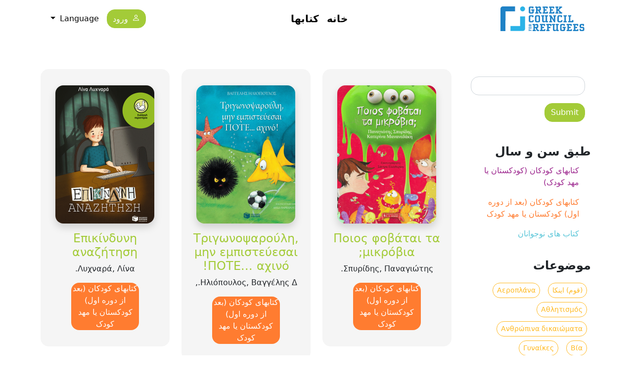

--- FILE ---
content_type: text/html; charset=UTF-8
request_url: https://thesaurus.gcr.gr/fa/taxonomy/term/10
body_size: 10391
content:
<!DOCTYPE html>
<html lang="fa" dir="rtl">
  <head>
    <meta charset="utf-8" />
<noscript><style>form.antibot * :not(.antibot-message) { display: none !important; }</style>
</noscript><style>/* @see https://github.com/aFarkas/lazysizes#broken-image-symbol */.js img.lazyload:not([src]) { visibility: hidden; }/* @see https://github.com/aFarkas/lazysizes#automatically-setting-the-sizes-attribute */.js img.lazyloaded[data-sizes=auto] { display: block; width: 100%; }</style>
<meta name="Generator" content="Drupal 10 (https://www.drupal.org)" />
<meta name="MobileOptimized" content="width" />
<meta name="HandheldFriendly" content="true" />
<meta name="viewport" content="width=device-width, initial-scale=1, shrink-to-fit=no" />
<meta http-equiv="x-ua-compatible" content="ie=edge" />
<link rel="icon" href="/sites/default/files/favicon.png" type="image/png" />
<link rel="alternate" hreflang="el" href="https://thesaurus.gcr.gr/taxonomy/term/10" />
<link rel="alternate" hreflang="en" href="https://thesaurus.gcr.gr/en/taxonomy/term/10" />
<link rel="alternate" hreflang="fr" href="https://thesaurus.gcr.gr/fr/taxonomy/term/10" />
<link rel="alternate" hreflang="ar" href="https://thesaurus.gcr.gr/ar/taxonomy/term/10" />
<link rel="alternate" hreflang="fa" href="https://thesaurus.gcr.gr/fa/taxonomy/term/10" />

    <title>ادبيات کودکانه، یونانی | Θησαυρός - Δομή Πυξίδα</title>
    <link rel="stylesheet" media="all" href="/sites/default/files/css/css_ywzgcQbj-AK40b5rV_WcqqRr43kczAB3fwpK2sR3PEs.css?delta=0&amp;language=fa&amp;theme=gcr&amp;include=eJyNjkEOwyAMBD8E4UnIEJciYTuyTaP8vkqP9JLLajU7hy0ibq5w5AKqXdJLlEJZaRtSYETza3Ru_zuhGTS0fL67Y6iimKrQIYzstq1-jIQ8H2q5ypjE9lQn6Bxa1fX0je6OWX0Eu8yRUgHD8Ol4WvrlRrLPgV-zuG45" />
<link rel="stylesheet" media="all" href="/sites/default/files/css/css_KUyUaPo6VgQNAIa8HSPLP9gJxgQR3dR5f4zqcuogDOk.css?delta=1&amp;language=fa&amp;theme=gcr&amp;include=eJyNjkEOwyAMBD8E4UnIEJciYTuyTaP8vkqP9JLLajU7hy0ibq5w5AKqXdJLlEJZaRtSYETza3Ru_zuhGTS0fL67Y6iimKrQIYzstq1-jIQ8H2q5ypjE9lQn6Bxa1fX0je6OWX0Eu8yRUgHD8Ol4WvrlRrLPgV-zuG45" />
<link rel="stylesheet" media="all" href="//fonts.googleapis.com/css2?family=M+PLUS+Rounded+1c:wght@400;500;700&amp;display=swap" async />
<link rel="stylesheet" media="all" href="/sites/default/files/css/css_U3a3B6tjYwX04kgQegFwgToEIIaOZ0D3gEgupweDCjg.css?delta=3&amp;language=fa&amp;theme=gcr&amp;include=eJyNjkEOwyAMBD8E4UnIEJciYTuyTaP8vkqP9JLLajU7hy0ibq5w5AKqXdJLlEJZaRtSYETza3Ru_zuhGTS0fL67Y6iimKrQIYzstq1-jIQ8H2q5ypjE9lQn6Bxa1fX0je6OWX0Eu8yRUgHD8Ol4WvrlRrLPgV-zuG45" />
<link rel="stylesheet" media="print" href="/sites/default/files/css/css_qxiTo-6yjRS4jD2pGdDjNpDhMjba7NM5fzp6Pc_NdWM.css?delta=4&amp;language=fa&amp;theme=gcr&amp;include=eJyNjkEOwyAMBD8E4UnIEJciYTuyTaP8vkqP9JLLajU7hy0ibq5w5AKqXdJLlEJZaRtSYETza3Ru_zuhGTS0fL67Y6iimKrQIYzstq1-jIQ8H2q5ypjE9lQn6Bxa1fX0je6OWX0Eu8yRUgHD8Ol4WvrlRrLPgV-zuG45" />

    
  </head>
  <body class="layout-one-sidebar layout-sidebar-first page-taxonomy-term-10 page-vocabulary-subject-terms page-view-taxonomy-term path-taxonomy">
    <a href="#main-content" class="visually-hidden focusable skip-link">
      رفتن به محتوای اصلی
    </a>
    
      <div class="dialog-off-canvas-main-canvas" data-off-canvas-main-canvas>
    <div id="page-wrapper">
  <div id="page">

    <header id="header" class="header" role="banner" aria-label="Site header">
              <nav class="navbar fixed-top bg-white navbar-expand-lg" id="navbar-main">
                    <div class="container">
                                <a href="/fa" title="خانه" rel="home" class="navbar-brand">
              <img src="/themes/custom/gcr/logo.svg" alt="خانه" class="img-fluid d-inline-block align-top" />
            
    </a>
    

                            <nav role="navigation" aria-labelledby="block-gcr-main-menu-menu" id="block-gcr-main-menu" class="settings-tray-editable block block-menu navigation menu--main" data-drupal-settingstray="editable">
            
  <h2 class="visually-hidden" id="block-gcr-main-menu-menu">Κεντρική πλοήγηση</h2>
  

        
              <ul class="clearfix nav navbar-nav" data-component-id="bootstrap_barrio:menu_main">
                    <li class="nav-item">
                          <a href="/fa" class="nav-link nav-link--fa" data-drupal-link-system-path="&lt;front&gt;">خانه</a>
              </li>
                <li class="nav-item">
                          <a href="/fa/books" class="nav-link nav-link--fa-books" data-drupal-link-system-path="books">کتابها </a>
              </li>
        </ul>
  



  </nav>
<nav role="navigation" aria-labelledby="block-gcr-account-menu-menu" id="block-gcr-account-menu" class="settings-tray-editable block block-menu navigation menu--account" data-drupal-settingstray="editable">
            
  <h2 class="visually-hidden" id="block-gcr-account-menu-menu">Μενού λογαριασμού χρήστη</h2>
  

        
              <ul class="clearfix nav flex-row" data-component-id="bootstrap_barrio:menu_columns">
                    <li class="nav-item">
                <a href="/fa/user/login" class="nav-link nav-link--fa-user-login" data-drupal-link-system-path="user/login">ورود</a>
              </li>
        </ul>
  



  </nav>


              <div class="dropdown ms-3 d-none d-sm-block">
                <a class="dropdown-toggle" href="#" role="button" id="dropdownLang" data-bs-toggle="dropdown"
                   aria-expanded="false">
                  Language
                </a>
                <ul class="dropdown-menu" aria-labelledby="dropdownLang">
                  <li><a class="dropdown-item" href="/" hreflang="el">Greek</a></li>
                  <li><a class="dropdown-item" href="/en" hreflang="en">English</a></li>
                  <li><a class="dropdown-item" href="/fr" hreflang="fr">French</a></li>
                  <li><a class="dropdown-item" href="/ar" hreflang="ar">Arabic</a></li>
                  <li><a class="dropdown-item" href="/fa" hreflang="fa">Persian, Farsi</a></li>

                </ul>
              </div>
                                  </div>
                  </nav>
          </header>

          <div class="highlighted">
        <aside class="container section clearfix" role="complementary">
            <div data-drupal-messages-fallback class="hidden"></div>


        </aside>
      </div>
            <div id="main-wrapper" class="layout-main-wrapper clearfix">
              <div id="main" class="container">
          
          <div class="row row-offcanvas row-offcanvas-left clearfix">
            <main class="main-content col" id="content" role="main">
              <section class="section">
                <a id="main-content" tabindex="-1"></a>
                  <div id="block-gcr-content" class="block block-system block-system-main-block">
  
    
      <div class="content">
      <div class="views-element-container"><div class="view view-taxonomy-term view-id-taxonomy_term view-display-id-page_1 js-view-dom-id-0436ed6dc8c200c93a67bcc06a03795ec0deb86816ff4bfa6392990c39595109">
  
    
      <div class="view-header">
      <div id="taxonomy-term-10" class="taxonomy-term vocabulary-subject-terms">
  
    
  <div class="content">
    
  </div>
</div>

    </div>
      
      <div class="view-content row" data-masonry='{"percentPosition": true }'>
          <div class="col-sm-6 col-md-4 mb-4">
    <div class="d-flex flex-column book-wrap p-3">
<span class="cover">  <a href="/book/epikindyni-anazitisi"><img loading="lazy" src="/sites/default/files/styles/list_thumb/public/covers/912.png?itok=ZdZvXxiu" width="200" height="280" alt="Επικίνδυνη αναζήτηση" class="image-style-list-thumb" />

</a>
</span>
<h4 class="mt-3"><a href="/book/epikindyni-anazitisi" hreflang="el">Επικίνδυνη αναζήτηση</a></h4>
<span class="author">Λυχναρά, Λίνα.</span>
<span class="age-group age-term-6 align-self-center my-3">کتابهای کودکان (بعد از دوره اول) کودکستان یا مهد کودک</span>
</div>
  </div>
    <div class="col-sm-6 col-md-4 mb-4">
    <div class="d-flex flex-column book-wrap p-3">
<span class="cover">  <a href="/book/trigonopsaroyli-min-empisteyesai-pote-ahino"><img loading="lazy" src="/sites/default/files/styles/list_thumb/public/covers/599.png?itok=XFa-CKha" width="200" height="280" alt="Τριγωνοψαρούλη, μην εμπιστεύεσαι ΠΟΤΕ... αχινό!" class="image-style-list-thumb" />

</a>
</span>
<h4 class="mt-3"><a href="/book/trigonopsaroyli-min-empisteyesai-pote-ahino" hreflang="el">Τριγωνοψαρούλη, μην εμπιστεύεσαι ΠΟΤΕ... αχινό!</a></h4>
<span class="author">Ηλιόπουλος, Βαγγέλης Δ.,</span>
<span class="age-group age-term-6 align-self-center my-3">کتابهای کودکان (بعد از دوره اول) کودکستان یا مهد کودک</span>
</div>
  </div>
    <div class="col-sm-6 col-md-4 mb-4">
    <div class="d-flex flex-column book-wrap p-3">
<span class="cover">  <a href="/book/poios-fobatai-ta-mikrobia"><img loading="lazy" src="/sites/default/files/styles/list_thumb/public/covers/596.png?itok=__kbB8UL" width="200" height="280" alt="Ποιος φοβάται τα μικρόβια;" class="image-style-list-thumb" />

</a>
</span>
<h4 class="mt-3"><a href="/book/poios-fobatai-ta-mikrobia" hreflang="el">Ποιος φοβάται τα μικρόβια;</a></h4>
<span class="author">Σπυρίδης, Παναγιώτης.</span>
<span class="age-group age-term-6 align-self-center my-3">کتابهای کودکان (بعد از دوره اول) کودکستان یا مهد کودک</span>
</div>
  </div>
    <div class="col-sm-6 col-md-4 mb-4">
    <div class="d-flex flex-column book-wrap p-3">
<span class="cover">  <a href="/book/istories-gia-mayres-gates"><img loading="lazy" src="/sites/default/files/styles/list_thumb/public/covers/586.png?itok=h11e6rbL" width="200" height="280" alt="Ιστορίες για μαύρες γάτες" class="image-style-list-thumb" />

</a>
</span>
<h4 class="mt-3"><a href="/book/istories-gia-mayres-gates" hreflang="el">Ιστορίες για μαύρες γάτες</a></h4>
<span class="author">Μιχαηλίδου, Στέλλα.</span>
<span class="age-group age-term-6 align-self-center my-3">کتابهای کودکان (بعد از دوره اول) کودکستان یا مهد کودک</span>
</div>
  </div>
    <div class="col-sm-6 col-md-4 mb-4">
    <div class="d-flex flex-column book-wrap p-3">
<span class="cover">  <a href="/book/mprosta-stin-tileorasi"><img loading="lazy" src="/sites/default/files/styles/list_thumb/public/covers/565.png?itok=r8jmMV1I" width="200" height="280" alt="Μπροστά στην τηλεόραση" class="image-style-list-thumb" />

</a>
</span>
<h4 class="mt-3"><a href="/book/mprosta-stin-tileorasi" hreflang="el">Μπροστά στην τηλεόραση</a></h4>
<span class="author">Τσίτας, Μάκης.</span>
<span class="age-group age-term-6 align-self-center my-3">کتابهای کودکان (بعد از دوره اول) کودکستان یا مهد کودک</span>
</div>
  </div>
    <div class="col-sm-6 col-md-4 mb-4">
    <div class="d-flex flex-column book-wrap p-3">
<span class="cover">  <a href="/book/i-mahi-tis-odontoboyrtsas"><img loading="lazy" src="/sites/default/files/styles/list_thumb/public/covers/564.png?itok=uESzcJJq" width="200" height="280" alt="Η μάχη της οδοντόβουρτσας" class="image-style-list-thumb" />

</a>
</span>
<h4 class="mt-3"><a href="/book/i-mahi-tis-odontoboyrtsas" hreflang="el">Η μάχη της οδοντόβουρτσας</a></h4>
<span class="author">Μπουμπουρή, Ράνια.</span>
<span class="age-group age-term-6 align-self-center my-3">کتابهای کودکان (بعد از دوره اول) کودکستان یا مهد کودک</span>
</div>
  </div>
    <div class="col-sm-6 col-md-4 mb-4">
    <div class="d-flex flex-column book-wrap p-3">
<span class="cover">  <a href="/book/fenia-i-agapimeni-ton-ihon"><img loading="lazy" src="/sites/default/files/styles/list_thumb/public/covers/557.png?itok=jKjAasGG" width="200" height="280" alt="Φένια η αγαπημένη των ήχων" class="image-style-list-thumb" />

</a>
</span>
<h4 class="mt-3"><a href="/book/fenia-i-agapimeni-ton-ihon" hreflang="el">Φένια η αγαπημένη των ήχων</a></h4>
<span class="author">Αλεξάνδρου, Γιώτα Κ.</span>
<span class="age-group age-term- align-self-center my-3"></span>
</div>
  </div>
    <div class="col-sm-6 col-md-4 mb-4">
    <div class="d-flex flex-column book-wrap p-3">
<span class="cover">  <a href="/book/isoyn-zoo-ti-zoo-tha-isoyn"><img loading="lazy" src="/sites/default/files/styles/list_thumb/public/covers/556.png?itok=Kqnb3j5f" width="200" height="280" alt="Αν ήσουν ζώο, τι ζώο θα ήσουν;" class="image-style-list-thumb" />

</a>
</span>
<h4 class="mt-3"><a href="/book/isoyn-zoo-ti-zoo-tha-isoyn" hreflang="el">Αν ήσουν ζώο, τι ζώο θα ήσουν;</a></h4>
<span class="author">Μανδηλαράς, Φίλιππος, </span>
<span class="age-group age-term- align-self-center my-3"></span>
</div>
  </div>
    <div class="col-sm-6 col-md-4 mb-4">
    <div class="d-flex flex-column book-wrap p-3">
<span class="cover">  <a href="/book/giati-ton-paidion-fernei-tin-elpida"><img loading="lazy" src="/sites/default/files/styles/list_thumb/public/covers/555.png?itok=Yjbb5xsf" width="200" height="280" alt="Το &quot;γιατί&quot; των παιδιών φέρνει την ελπίδα" class="image-style-list-thumb" />

</a>
</span>
<h4 class="mt-3"><a href="/book/giati-ton-paidion-fernei-tin-elpida" hreflang="el">Το &quot;γιατί&quot; των παιδιών φέρνει την ελπίδα</a></h4>
<span class="author">Ηλιόπουλος, Βαγγέλης Δ.,</span>
<span class="age-group age-term-6 align-self-center my-3">کتابهای کودکان (بعد از دوره اول) کودکستان یا مهد کودک</span>
</div>
  </div>
    <div class="col-sm-6 col-md-4 mb-4">
    <div class="d-flex flex-column book-wrap p-3">
<span class="cover">  <a href="/book/mia-alli-mera-tha-nikiseis-esy"><img loading="lazy" src="/sites/default/files/styles/list_thumb/public/covers/553.png?itok=EIL7SZ8u" width="200" height="280" alt="Μια άλλη μέρα θα νικήσεις εσύ!" class="image-style-list-thumb" />

</a>
</span>
<h4 class="mt-3"><a href="/book/mia-alli-mera-tha-nikiseis-esy" hreflang="el">Μια άλλη μέρα θα νικήσεις εσύ!</a></h4>
<span class="author">Παπαγιάννη, Μαρία.</span>
<span class="age-group age-term- align-self-center my-3"></span>
</div>
  </div>
    <div class="col-sm-6 col-md-4 mb-4">
    <div class="d-flex flex-column book-wrap p-3">
<span class="cover">  <a href="/book/krata-ton-kosmo-sta-heria-soy"><img loading="lazy" src="/sites/default/files/styles/list_thumb/public/covers/542.png?itok=VX93JD35" width="200" height="280" alt="Κράτα τον κόσμο στα χέρια σου" class="image-style-list-thumb" />

</a>
</span>
<h4 class="mt-3"><a href="/book/krata-ton-kosmo-sta-heria-soy" hreflang="el">Κράτα τον κόσμο στα χέρια σου</a></h4>
<span class="author"></span>
<span class="age-group age-term-6 align-self-center my-3">کتابهای کودکان (بعد از دوره اول) کودکستان یا مهد کودک</span>
</div>
  </div>
    <div class="col-sm-6 col-md-4 mb-4">
    <div class="d-flex flex-column book-wrap p-3">
<span class="cover">  <a href="/book/epiheirisi-pseira"><img loading="lazy" src="/sites/default/files/styles/list_thumb/public/covers/541.png?itok=hS7BEY4h" width="200" height="280" alt="Επιχείρηση ψείρα" class="image-style-list-thumb" />

</a>
</span>
<h4 class="mt-3"><a href="/book/epiheirisi-pseira" hreflang="el">Επιχείρηση ψείρα</a></h4>
<span class="author">Κυρίτση-Τζιώτη, Ιωάννα.</span>
<span class="age-group age-term-7 align-self-center my-3">کتاب های نوجوانان</span>
</div>
  </div>

    </div>
  
        <nav aria-label="pagination-heading">
    <h4 id="pagination-heading" class="visually-hidden">Pagination</h4>
    <ul class="pagination js-pager__items">
                                                        <li class="page-item active">
                      <span class="page-link">1</span>
                  </li>
              <li class="page-item ">
                      <a href="?page=1" title="" class="page-link">2</a>
                  </li>
              <li class="page-item ">
                      <a href="?page=2" title="" class="page-link">3</a>
                  </li>
                          <li class="page-item" role="presentation"><span class="page-link">&hellip;</span></li>
                          <li class="page-item">
          <a href="?page=1" title="برو به صفحه بعدی" rel="next" class="page-link">
            <span aria-hidden="true">››</span>
            <span class="visually-hidden">صفحه بعد</span>
          </a>
        </li>
                          <li class="page-item">
          <a href="?page=14" title="برو به صفحه آخر" class="page-link">
            <span aria-hidden="true">Last »</span>
            <span class="visually-hidden">Last page</span>
          </a>
        </li>
          </ul>
  </nav>

          </div>


</div>

    </div>
  </div>


              </section>
            </main>
                          <div class="sidebar_first sidebar col-md-3 order-first" id="sidebar_first">
                <aside class="section" role="complementary">
                    <div class="views-exposed-form settings-tray-editable block block-views block-views-exposed-filter-blockbooks-page-1" data-drupal-selector="views-exposed-form-books-page-1" id="block-exposedformbookspage-1" data-drupal-settingstray="editable">
  
    
      <div class="content">
      
<form action="/fa/books" method="get" id="views-exposed-form-books-page-1" accept-charset="UTF-8">
  <div class="d-flex flex-wrap">
  





  <div class="js-form-item js-form-type-textfield form-type-textfield js-form-item-s form-item-s form-no-label mb-3">
                    <input data-drupal-selector="edit-s" type="text" id="edit-s" name="s" value="" size="30" maxlength="128" class="form-control" />

                      </div>
<div data-drupal-selector="edit-actions" class="form-actions js-form-wrapper form-wrapper mb-3" id="edit-actions"><button data-drupal-selector="edit-submit-books" type="submit" id="edit-submit-books" value="Submit" class="button js-form-submit form-submit btn btn-primary">Submit</button>
</div>

</div>

</form>

    </div>
  </div>



                                      <div class="d-grid gap-2 d-sm-none text-center mb-3">
                      <button class="btn btn-secondary text-white" type="button"
                              data-bs-toggle="collapse"
                              data-bs-target="#collapseFilters"
                              aria-expanded="false"
                              aria-controls="collapseFilters">
                        <i class="bi bi-funnel"></i>  فیلتر 
                      </button>
                    </div>
                    <div class="collapse dont-collapse-sm" id="collapseFilters">
                        <section class="row region region-sidebar-filters">
    <nav role="navigation" aria-labelledby="block-anailikia-menu" id="block-anailikia" class="block block-menu navigation menu--ana-ilikia">
      
  <h2 id="block-anailikia-menu">طبق سن و سال</h2>
  

        
                  <ul class="clearfix nav" data-component-id="bootstrap_barrio:menu">
                    <li class="nav-item">
                <a href="/fa/taxonomy/term/5" class="nav-link nav-link--fa-taxonomy-term-5" data-drupal-link-system-path="taxonomy/term/5">کتابهای کودکان (کودکستان یا مهد کودک)</a>
              </li>
                <li class="nav-item">
                <a href="/fa/taxonomy/term/6" class="nav-link nav-link--fa-taxonomy-term-6" data-drupal-link-system-path="taxonomy/term/6">کتابهای کودکان (بعد از دوره اول) کودکستان یا مهد کودک</a>
              </li>
                <li class="nav-item">
                <a href="/fa/taxonomy/term/7" class="nav-link nav-link--fa-taxonomy-term-7" data-drupal-link-system-path="taxonomy/term/7">کتاب های نوجوانان</a>
              </li>
        </ul>
  



  </nav>
<nav role="navigation" aria-labelledby="block-thematikes-menu" id="block-thematikes" class="block block-menu navigation menu--thematikes">
      
  <h2 id="block-thematikes-menu">موضوعات </h2>
  

        
                  <ul class="clearfix nav" data-component-id="bootstrap_barrio:menu">
                    <li class="nav-item">
                <a href="/fa/taxonomy/term/92" title="(قوم) اینکا" class="nav-link nav-link--fa-taxonomy-term-92" data-drupal-link-system-path="taxonomy/term/92">(قوم) اینکا</a>
              </li>
                <li class="nav-item">
                <a href="/fa/taxonomy/term/110" title="Αεροπλάνα" class="nav-link nav-link--fa-taxonomy-term-110" data-drupal-link-system-path="taxonomy/term/110">Αεροπλάνα</a>
              </li>
                <li class="nav-item">
                <a href="/fa/taxonomy/term/126" title="Αθλητισμός" class="nav-link nav-link--fa-taxonomy-term-126" data-drupal-link-system-path="taxonomy/term/126">Αθλητισμός</a>
              </li>
                <li class="nav-item">
                <a href="/fa/taxonomy/term/137" title="Ανθρώπινα δικαιώματα" class="nav-link nav-link--fa-taxonomy-term-137" data-drupal-link-system-path="taxonomy/term/137">Ανθρώπινα δικαιώματα</a>
              </li>
                <li class="nav-item">
                <a href="/fa/taxonomy/term/128" title="Βία" class="nav-link nav-link--fa-taxonomy-term-128" data-drupal-link-system-path="taxonomy/term/128">Βία</a>
              </li>
                <li class="nav-item">
                <a href="/fa/taxonomy/term/142" title="Γυναίκες" class="nav-link nav-link--fa-taxonomy-term-142" data-drupal-link-system-path="taxonomy/term/142">Γυναίκες</a>
              </li>
                <li class="nav-item">
                <a href="/fa/taxonomy/term/121" title="Δημοκρατία" class="nav-link nav-link--fa-taxonomy-term-121" data-drupal-link-system-path="taxonomy/term/121">Δημοκρατία</a>
              </li>
                <li class="nav-item">
                <a href="/fa/taxonomy/term/135" title="Εκφοβισμός" class="nav-link nav-link--fa-taxonomy-term-135" data-drupal-link-system-path="taxonomy/term/135">Εκφοβισμός</a>
              </li>
                <li class="nav-item">
                <a href="/fa/taxonomy/term/119" title="Επιστήμονες" class="nav-link nav-link--fa-taxonomy-term-119" data-drupal-link-system-path="taxonomy/term/119">Επιστήμονες</a>
              </li>
                <li class="nav-item">
                <a href="/fa/taxonomy/term/131" title="Εφηβεία" class="nav-link nav-link--fa-taxonomy-term-131" data-drupal-link-system-path="taxonomy/term/131">Εφηβεία</a>
              </li>
                <li class="nav-item">
                <a href="/fa/taxonomy/term/130" title="Ζωγράφοι" class="nav-link nav-link--fa-taxonomy-term-130" data-drupal-link-system-path="taxonomy/term/130">Ζωγράφοι</a>
              </li>
                <li class="nav-item">
                <a href="/fa/taxonomy/term/125" title="Θεολογία" class="nav-link nav-link--fa-taxonomy-term-125" data-drupal-link-system-path="taxonomy/term/125">Θεολογία</a>
              </li>
                <li class="nav-item">
                <a href="/fa/taxonomy/term/120" title="Καλλιτέχνες" class="nav-link nav-link--fa-taxonomy-term-120" data-drupal-link-system-path="taxonomy/term/120">Καλλιτέχνες</a>
              </li>
                <li class="nav-item">
                <a href="/fa/taxonomy/term/139" title="Μουσικοί" class="nav-link nav-link--fa-taxonomy-term-139" data-drupal-link-system-path="taxonomy/term/139">Μουσικοί</a>
              </li>
                <li class="nav-item">
                <a href="/fa/taxonomy/term/129" title="Οικονομία" class="nav-link nav-link--fa-taxonomy-term-129" data-drupal-link-system-path="taxonomy/term/129">Οικονομία</a>
              </li>
                <li class="nav-item">
                <a href="/fa/taxonomy/term/140" title="Παγκόσμιος πόλεμος, 1939-1945" class="nav-link nav-link--fa-taxonomy-term-140" data-drupal-link-system-path="taxonomy/term/140">Παγκόσμιος πόλεμος, 1939-1945</a>
              </li>
                <li class="nav-item">
                <a href="/fa/taxonomy/term/133" title="Παιδική λογοτεχνία, Ολλανδική" class="nav-link nav-link--fa-taxonomy-term-133" data-drupal-link-system-path="taxonomy/term/133">Παιδική λογοτεχνία, Ολλανδική</a>
              </li>
                <li class="nav-item">
                <a href="/fa/taxonomy/term/136" title="Παιδική λογοτεχνία, Πακιστανική" class="nav-link nav-link--fa-taxonomy-term-136" data-drupal-link-system-path="taxonomy/term/136">Παιδική λογοτεχνία, Πακιστανική</a>
              </li>
                <li class="nav-item">
                <a href="/fa/taxonomy/term/134" title="Παραμύθι, Ολλανδικό" class="nav-link nav-link--fa-taxonomy-term-134" data-drupal-link-system-path="taxonomy/term/134">Παραμύθι, Ολλανδικό</a>
              </li>
                <li class="nav-item">
                <a href="/fa/taxonomy/term/127" title="Ποδοσφαιριστές" class="nav-link nav-link--fa-taxonomy-term-127" data-drupal-link-system-path="taxonomy/term/127">Ποδοσφαιριστές</a>
              </li>
                <li class="nav-item">
                <a href="/fa/taxonomy/term/138" title="Πολιτική" class="nav-link nav-link--fa-taxonomy-term-138" data-drupal-link-system-path="taxonomy/term/138">Πολιτική</a>
              </li>
                <li class="nav-item">
                <a href="/fa/taxonomy/term/123" title="Σεξουαλικότητα" class="nav-link nav-link--fa-taxonomy-term-123" data-drupal-link-system-path="taxonomy/term/123">Σεξουαλικότητα</a>
              </li>
                <li class="nav-item">
                <a href="/fa/taxonomy/term/124" title="Τσιγγάνοι" class="nav-link nav-link--fa-taxonomy-term-124" data-drupal-link-system-path="taxonomy/term/124">Τσιγγάνοι</a>
              </li>
                <li class="nav-item">
                <a href="/fa/taxonomy/term/132" title="Φιλοσοφία" class="nav-link nav-link--fa-taxonomy-term-132" data-drupal-link-system-path="taxonomy/term/132">Φιλοσοφία</a>
              </li>
                <li class="nav-item">
                <a href="/fa/taxonomy/term/141" title="Χημικοί," class="nav-link nav-link--fa-taxonomy-term-141" data-drupal-link-system-path="taxonomy/term/141">Χημικοί,</a>
              </li>
                <li class="nav-item">
                <a href="/fa/taxonomy/term/122" title="Χρόνος" class="nav-link nav-link--fa-taxonomy-term-122" data-drupal-link-system-path="taxonomy/term/122">Χρόνος</a>
              </li>
                <li class="nav-item">
                <a href="/fa/taxonomy/term/90" title="آزتک ها" class="nav-link nav-link--fa-taxonomy-term-90" data-drupal-link-system-path="taxonomy/term/90">آزتک ها</a>
              </li>
                <li class="nav-item">
                <a href="/fa/taxonomy/term/117" title="آموزش فرهنگ عامه" class="nav-link nav-link--fa-taxonomy-term-117" data-drupal-link-system-path="taxonomy/term/117">آموزش فرهنگ عامه</a>
              </li>
                <li class="nav-item">
                <a href="/fa/taxonomy/term/118" title="آموزش مقررات ترافیکی" class="nav-link nav-link--fa-taxonomy-term-118" data-drupal-link-system-path="taxonomy/term/118">آموزش مقررات ترافیکی</a>
              </li>
                <li class="nav-item">
                <a href="/fa/taxonomy/term/111" title="احساس" class="nav-link nav-link--fa-taxonomy-term-111" data-drupal-link-system-path="taxonomy/term/111">احساس</a>
              </li>
                <li class="nav-item">
                <a href="/fa/taxonomy/term/62" title="اختراعات" class="nav-link nav-link--fa-taxonomy-term-62" data-drupal-link-system-path="taxonomy/term/62">اختراعات</a>
              </li>
                <li class="nav-item">
                <a href="/fa/taxonomy/term/58" title="ادبيات کودکانه، ایرلندی" class="nav-link nav-link--fa-taxonomy-term-58" data-drupal-link-system-path="taxonomy/term/58">ادبيات کودکانه، ایرلندی</a>
              </li>
                <li class="nav-item">
                <a href="/fa/taxonomy/term/56" title="ادبيات کودکانه، بلژيکی" class="nav-link nav-link--fa-taxonomy-term-56" data-drupal-link-system-path="taxonomy/term/56">ادبيات کودکانه، بلژيکی</a>
              </li>
                <li class="nav-item">
                <a href="/fa/taxonomy/term/40" title="ادبيات کودکانه، بومی" class="nav-link nav-link--fa-taxonomy-term-40" data-drupal-link-system-path="taxonomy/term/40">ادبيات کودکانه، بومی</a>
              </li>
                <li class="nav-item">
                <a href="/fa/taxonomy/term/37" title="ادبيات کودکانه، دانمارکی" class="nav-link nav-link--fa-taxonomy-term-37" data-drupal-link-system-path="taxonomy/term/37">ادبيات کودکانه، دانمارکی</a>
              </li>
                <li class="nav-item">
                <a href="/fa/taxonomy/term/78" title="ادبيات کودکانه، روسی" class="nav-link nav-link--fa-taxonomy-term-78" data-drupal-link-system-path="taxonomy/term/78">ادبيات کودکانه، روسی</a>
              </li>
                <li class="nav-item">
                <a href="/fa/taxonomy/term/10" title="ادبيات کودکانه، یونانی" class="nav-link nav-link--fa-taxonomy-term-10 is-active" data-drupal-link-system-path="taxonomy/term/10" aria-current="page">ادبيات کودکانه، یونانی</a>
              </li>
                <li class="nav-item">
                <a href="/fa/taxonomy/term/13" title="ادبیات (نسل) جوان،یونانی" class="nav-link nav-link--fa-taxonomy-term-13" data-drupal-link-system-path="taxonomy/term/13">ادبیات (نسل) جوان،یونانی</a>
              </li>
                <li class="nav-item">
                <a href="/fa/taxonomy/term/22" title="ادبیات کودکانه، آلمانی" class="nav-link nav-link--fa-taxonomy-term-22" data-drupal-link-system-path="taxonomy/term/22">ادبیات کودکانه، آلمانی</a>
              </li>
                <li class="nav-item">
                <a href="/fa/taxonomy/term/20" title="ادبیات کودکانه، آمریکایی" class="nav-link nav-link--fa-taxonomy-term-20" data-drupal-link-system-path="taxonomy/term/20">ادبیات کودکانه، آمریکایی</a>
              </li>
                <li class="nav-item">
                <a href="/fa/taxonomy/term/27" title="ادبیات کودکانه، اسپانیایی" class="nav-link nav-link--fa-taxonomy-term-27" data-drupal-link-system-path="taxonomy/term/27">ادبیات کودکانه، اسپانیایی</a>
              </li>
                <li class="nav-item">
                <a href="/fa/taxonomy/term/16" title="ادبیات کودکانه، انگلیسی" class="nav-link nav-link--fa-taxonomy-term-16" data-drupal-link-system-path="taxonomy/term/16">ادبیات کودکانه، انگلیسی</a>
              </li>
                <li class="nav-item">
                <a href="/fa/taxonomy/term/24" title="ادبیات کودکانه، ایتالیایی" class="nav-link nav-link--fa-taxonomy-term-24" data-drupal-link-system-path="taxonomy/term/24">ادبیات کودکانه، ایتالیایی</a>
              </li>
                <li class="nav-item">
                <a href="/fa/taxonomy/term/14" title="ادبیات کودکانه، بلغاری" class="nav-link nav-link--fa-taxonomy-term-14" data-drupal-link-system-path="taxonomy/term/14">ادبیات کودکانه، بلغاری</a>
              </li>
                <li class="nav-item">
                <a href="/fa/taxonomy/term/51" title="ادبیات کودکانه، سویسی" class="nav-link nav-link--fa-taxonomy-term-51" data-drupal-link-system-path="taxonomy/term/51">ادبیات کودکانه، سویسی</a>
              </li>
                <li class="nav-item">
                <a href="/fa/taxonomy/term/17" title="ادبیات کودکانه، فرانسوی" class="nav-link nav-link--fa-taxonomy-term-17" data-drupal-link-system-path="taxonomy/term/17">ادبیات کودکانه، فرانسوی</a>
              </li>
                <li class="nav-item">
                <a href="/fa/taxonomy/term/54" title="ادبیات کودکانه، کانادایی" class="nav-link nav-link--fa-taxonomy-term-54" data-drupal-link-system-path="taxonomy/term/54">ادبیات کودکانه، کانادایی</a>
              </li>
                <li class="nav-item">
                <a href="/fa/taxonomy/term/72" title="ارتباطات تلفنی" class="nav-link nav-link--fa-taxonomy-term-72" data-drupal-link-system-path="taxonomy/term/72">ارتباطات تلفنی</a>
              </li>
                <li class="nav-item">
                <a href="/fa/taxonomy/term/94" title="اسطوره شناسی،یونانی" class="nav-link nav-link--fa-taxonomy-term-94" data-drupal-link-system-path="taxonomy/term/94">اسطوره شناسی،یونانی</a>
              </li>
                <li class="nav-item">
                <a href="/fa/taxonomy/term/46" title="اسکیموها" class="nav-link nav-link--fa-taxonomy-term-46" data-drupal-link-system-path="taxonomy/term/46">اسکیموها</a>
              </li>
                <li class="nav-item">
                <a href="/fa/taxonomy/term/104" title="اعداد" class="nav-link nav-link--fa-taxonomy-term-104" data-drupal-link-system-path="taxonomy/term/104">اعداد</a>
              </li>
                <li class="nav-item">
                <a href="/fa/taxonomy/term/113" title="انجیل" class="nav-link nav-link--fa-taxonomy-term-113" data-drupal-link-system-path="taxonomy/term/113">انجیل</a>
              </li>
                <li class="nav-item">
                <a href="/fa/taxonomy/term/65" title="اکتشافات" class="nav-link nav-link--fa-taxonomy-term-65" data-drupal-link-system-path="taxonomy/term/65">اکتشافات</a>
              </li>
                <li class="nav-item">
                <a href="/fa/taxonomy/term/47" title="باستان‌شناسی" class="nav-link nav-link--fa-taxonomy-term-47" data-drupal-link-system-path="taxonomy/term/47">باستان‌شناسی</a>
              </li>
                <li class="nav-item">
                <a href="/fa/taxonomy/term/112" title="بدن" class="nav-link nav-link--fa-taxonomy-term-112" data-drupal-link-system-path="taxonomy/term/112">بدن</a>
              </li>
                <li class="nav-item">
                <a href="/fa/taxonomy/term/107" title="تاتر" class="nav-link nav-link--fa-taxonomy-term-107" data-drupal-link-system-path="taxonomy/term/107">تاتر</a>
              </li>
                <li class="nav-item">
                <a href="/fa/taxonomy/term/69" title="تاریخ جهان" class="nav-link nav-link--fa-taxonomy-term-69" data-drupal-link-system-path="taxonomy/term/69">تاریخ جهان</a>
              </li>
                <li class="nav-item">
                <a href="/fa/taxonomy/term/74" title="تاریخ طبیعت" class="nav-link nav-link--fa-taxonomy-term-74" data-drupal-link-system-path="taxonomy/term/74">تاریخ طبیعت</a>
              </li>
                <li class="nav-item">
                <a href="/fa/taxonomy/term/98" title="ترانسپورت/تراوری" class="nav-link nav-link--fa-taxonomy-term-98" data-drupal-link-system-path="taxonomy/term/98">ترانسپورت/تراوری</a>
              </li>
                <li class="nav-item">
                <a href="/fa/taxonomy/term/61" title="تکنولوژی" class="nav-link nav-link--fa-taxonomy-term-61" data-drupal-link-system-path="taxonomy/term/61">تکنولوژی</a>
              </li>
                <li class="nav-item">
                <a href="/fa/taxonomy/term/41" title="جغرافیا" class="nav-link nav-link--fa-taxonomy-term-41" data-drupal-link-system-path="taxonomy/term/41">جغرافیا</a>
              </li>
                <li class="nav-item">
                <a href="/fa/taxonomy/term/64" title="حرفه ها/شغل ها" class="nav-link nav-link--fa-taxonomy-term-64" data-drupal-link-system-path="taxonomy/term/64">حرفه ها/شغل ها</a>
              </li>
                <li class="nav-item">
                <a href="/fa/taxonomy/term/30" title="حیوانات" class="nav-link nav-link--fa-taxonomy-term-30" data-drupal-link-system-path="taxonomy/term/30">حیوانات</a>
              </li>
                <li class="nav-item">
                <a href="/fa/taxonomy/term/45" title="داستان" class="nav-link nav-link--fa-taxonomy-term-45" data-drupal-link-system-path="taxonomy/term/45">داستان</a>
              </li>
                <li class="nav-item">
                <a href="/fa/taxonomy/term/26" title="داستان های علمی و تخیلی" class="nav-link nav-link--fa-taxonomy-term-26" data-drupal-link-system-path="taxonomy/term/26">داستان های علمی و تخیلی</a>
              </li>
                <li class="nav-item">
                <a href="/fa/taxonomy/term/34" title="داستان های مرموز" class="nav-link nav-link--fa-taxonomy-term-34" data-drupal-link-system-path="taxonomy/term/34">داستان های مرموز</a>
              </li>
                <li class="nav-item">
                <a href="/fa/taxonomy/term/23" title="داستان، آلمانی" class="nav-link nav-link--fa-taxonomy-term-23" data-drupal-link-system-path="taxonomy/term/23">داستان، آلمانی</a>
              </li>
                <li class="nav-item">
                <a href="/fa/taxonomy/term/32" title="داستان، آمریکایی" class="nav-link nav-link--fa-taxonomy-term-32" data-drupal-link-system-path="taxonomy/term/32">داستان، آمریکایی</a>
              </li>
                <li class="nav-item">
                <a href="/fa/taxonomy/term/44" title="داستان، آمریکایی" class="nav-link nav-link--fa-taxonomy-term-44" data-drupal-link-system-path="taxonomy/term/44">داستان، آمریکایی</a>
              </li>
                <li class="nav-item">
                <a href="/fa/taxonomy/term/28" title="داستان، اسپانیایی" class="nav-link nav-link--fa-taxonomy-term-28" data-drupal-link-system-path="taxonomy/term/28">داستان، اسپانیایی</a>
              </li>
                <li class="nav-item">
                <a href="/fa/taxonomy/term/19" title="داستان، انگلیسی" class="nav-link nav-link--fa-taxonomy-term-19" data-drupal-link-system-path="taxonomy/term/19">داستان، انگلیسی</a>
              </li>
                <li class="nav-item">
                <a href="/fa/taxonomy/term/9" title="داستان، انگلیسی" class="nav-link nav-link--fa-taxonomy-term-9" data-drupal-link-system-path="taxonomy/term/9">داستان، انگلیسی</a>
              </li>
                <li class="nav-item">
                <a href="/fa/taxonomy/term/25" title="داستان، ایتالیایی" class="nav-link nav-link--fa-taxonomy-term-25" data-drupal-link-system-path="taxonomy/term/25">داستان، ایتالیایی</a>
              </li>
                <li class="nav-item">
                <a href="/fa/taxonomy/term/29" title="داستان، ایتالیایی" class="nav-link nav-link--fa-taxonomy-term-29" data-drupal-link-system-path="taxonomy/term/29">داستان، ایتالیایی</a>
              </li>
                <li class="nav-item">
                <a href="/fa/taxonomy/term/49" title="داستان، ایتالیایی" class="nav-link nav-link--fa-taxonomy-term-49" data-drupal-link-system-path="taxonomy/term/49">داستان، ایتالیایی</a>
              </li>
                <li class="nav-item">
                <a href="/fa/taxonomy/term/59" title="داستان، ایرلندی" class="nav-link nav-link--fa-taxonomy-term-59" data-drupal-link-system-path="taxonomy/term/59">داستان، ایرلندی</a>
              </li>
                <li class="nav-item">
                <a href="/fa/taxonomy/term/15" title="داستان، بلغاری" class="nav-link nav-link--fa-taxonomy-term-15" data-drupal-link-system-path="taxonomy/term/15">داستان، بلغاری</a>
              </li>
                <li class="nav-item">
                <a href="/fa/taxonomy/term/57" title="داستان، بلژیکی" class="nav-link nav-link--fa-taxonomy-term-57" data-drupal-link-system-path="taxonomy/term/57">داستان، بلژیکی</a>
              </li>
                <li class="nav-item">
                <a href="/fa/taxonomy/term/39" title="داستان، بومی" class="nav-link nav-link--fa-taxonomy-term-39" data-drupal-link-system-path="taxonomy/term/39">داستان، بومی</a>
              </li>
                <li class="nav-item">
                <a href="/fa/taxonomy/term/38" title="داستان، دانمارکی" class="nav-link nav-link--fa-taxonomy-term-38" data-drupal-link-system-path="taxonomy/term/38">داستان، دانمارکی</a>
              </li>
                <li class="nav-item">
                <a href="/fa/taxonomy/term/79" title="داستان، روسی" class="nav-link nav-link--fa-taxonomy-term-79" data-drupal-link-system-path="taxonomy/term/79">داستان، روسی</a>
              </li>
                <li class="nav-item">
                <a href="/fa/taxonomy/term/52" title="داستان، سوئیسی" class="nav-link nav-link--fa-taxonomy-term-52" data-drupal-link-system-path="taxonomy/term/52">داستان، سوئیسی</a>
              </li>
                <li class="nav-item">
                <a href="/fa/taxonomy/term/33" title="داستان، عربی" class="nav-link nav-link--fa-taxonomy-term-33" data-drupal-link-system-path="taxonomy/term/33">داستان، عربی</a>
              </li>
                <li class="nav-item">
                <a href="/fa/taxonomy/term/18" title="داستان، فرانسوی" class="nav-link nav-link--fa-taxonomy-term-18" data-drupal-link-system-path="taxonomy/term/18">داستان، فرانسوی</a>
              </li>
                <li class="nav-item">
                <a href="/fa/taxonomy/term/36" title="داستان، فرانسوی" class="nav-link nav-link--fa-taxonomy-term-36" data-drupal-link-system-path="taxonomy/term/36">داستان، فرانسوی</a>
              </li>
                <li class="nav-item">
                <a href="/fa/taxonomy/term/55" title="داستان، کانادائی" class="nav-link nav-link--fa-taxonomy-term-55" data-drupal-link-system-path="taxonomy/term/55">داستان، کانادائی</a>
              </li>
                <li class="nav-item">
                <a href="/fa/taxonomy/term/11" title="داستان، یونانی" class="nav-link nav-link--fa-taxonomy-term-11" data-drupal-link-system-path="taxonomy/term/11">داستان، یونانی</a>
              </li>
                <li class="nav-item">
                <a href="/fa/taxonomy/term/12" title="داستان، یونانی" class="nav-link nav-link--fa-taxonomy-term-12" data-drupal-link-system-path="taxonomy/term/12">داستان، یونانی</a>
              </li>
                <li class="nav-item">
                <a href="/fa/taxonomy/term/31" title="داستان، یونانی" class="nav-link nav-link--fa-taxonomy-term-31" data-drupal-link-system-path="taxonomy/term/31">داستان، یونانی</a>
              </li>
                <li class="nav-item">
                <a href="/fa/taxonomy/term/60" title="دایره المعارف و فرهنگ نامه های کودکانه" class="nav-link nav-link--fa-taxonomy-term-60" data-drupal-link-system-path="taxonomy/term/60">دایره المعارف و فرهنگ نامه های کودکانه</a>
              </li>
                <li class="nav-item">
                <a href="/fa/taxonomy/term/80" title="دایناسورها" class="nav-link nav-link--fa-taxonomy-term-80" data-drupal-link-system-path="taxonomy/term/80">دایناسورها</a>
              </li>
                <li class="nav-item">
                <a href="/fa/taxonomy/term/81" title="دریا" class="nav-link nav-link--fa-taxonomy-term-81" data-drupal-link-system-path="taxonomy/term/81">دریا</a>
              </li>
                <li class="nav-item">
                <a href="/fa/taxonomy/term/106" title="رفتار" class="nav-link nav-link--fa-taxonomy-term-106" data-drupal-link-system-path="taxonomy/term/106">رفتار</a>
              </li>
                <li class="nav-item">
                <a href="/fa/taxonomy/term/102" title="رنگها" class="nav-link nav-link--fa-taxonomy-term-102" data-drupal-link-system-path="taxonomy/term/102">رنگها</a>
              </li>
                <li class="nav-item">
                <a href="/fa/taxonomy/term/105" title="روان(وضعیت روانی)" class="nav-link nav-link--fa-taxonomy-term-105" data-drupal-link-system-path="taxonomy/term/105">روان(وضعیت روانی)</a>
              </li>
                <li class="nav-item">
                <a href="/fa/taxonomy/term/93" title="رومی ها" class="nav-link nav-link--fa-taxonomy-term-93" data-drupal-link-system-path="taxonomy/term/93">رومی ها</a>
              </li>
                <li class="nav-item">
                <a href="/fa/taxonomy/term/43" title="رژیم غذایی" class="nav-link nav-link--fa-taxonomy-term-43" data-drupal-link-system-path="taxonomy/term/43">رژیم غذایی</a>
              </li>
                <li class="nav-item">
                <a href="/fa/taxonomy/term/116" title="زبان یونانی" class="nav-link nav-link--fa-taxonomy-term-116" data-drupal-link-system-path="taxonomy/term/116">زبان یونانی</a>
              </li>
                <li class="nav-item">
                <a href="/fa/taxonomy/term/67" title="زمين شناسی" class="nav-link nav-link--fa-taxonomy-term-67" data-drupal-link-system-path="taxonomy/term/67">زمين شناسی</a>
              </li>
                <li class="nav-item">
                <a href="/fa/taxonomy/term/66" title="زیست‌شناسی" class="nav-link nav-link--fa-taxonomy-term-66" data-drupal-link-system-path="taxonomy/term/66">زیست‌شناسی</a>
              </li>
                <li class="nav-item">
                <a href="/fa/taxonomy/term/89" title="سامورایی ها" class="nav-link nav-link--fa-taxonomy-term-89" data-drupal-link-system-path="taxonomy/term/89">سامورایی ها</a>
              </li>
                <li class="nav-item">
                <a href="/fa/taxonomy/term/42" title="سرخپوستان" class="nav-link nav-link--fa-taxonomy-term-42" data-drupal-link-system-path="taxonomy/term/42">سرخپوستان</a>
              </li>
                <li class="nav-item">
                <a href="/fa/taxonomy/term/82" title="سگ ها" class="nav-link nav-link--fa-taxonomy-term-82" data-drupal-link-system-path="taxonomy/term/82">سگ ها</a>
              </li>
                <li class="nav-item">
                <a href="/fa/taxonomy/term/103" title="شکل/طرح" class="nav-link nav-link--fa-taxonomy-term-103" data-drupal-link-system-path="taxonomy/term/103">شکل/طرح</a>
              </li>
                <li class="nav-item">
                <a href="/fa/taxonomy/term/108" title="صنایع دستی" class="nav-link nav-link--fa-taxonomy-term-108" data-drupal-link-system-path="taxonomy/term/108">صنایع دستی</a>
              </li>
                <li class="nav-item">
                <a href="/fa/taxonomy/term/48" title="طبیعت" class="nav-link nav-link--fa-taxonomy-term-48" data-drupal-link-system-path="taxonomy/term/48">طبیعت</a>
              </li>
                <li class="nav-item">
                <a href="/fa/taxonomy/term/99" title="طلا" class="nav-link nav-link--fa-taxonomy-term-99" data-drupal-link-system-path="taxonomy/term/99">طلا</a>
              </li>
                <li class="nav-item">
                <a href="/fa/taxonomy/term/85" title="علم بوم‌شناسی" class="nav-link nav-link--fa-taxonomy-term-85" data-drupal-link-system-path="taxonomy/term/85">علم بوم‌شناسی</a>
              </li>
                <li class="nav-item">
                <a href="/fa/taxonomy/term/68" title="علم هواشناسی" class="nav-link nav-link--fa-taxonomy-term-68" data-drupal-link-system-path="taxonomy/term/68">علم هواشناسی</a>
              </li>
                <li class="nav-item">
                <a href="/fa/taxonomy/term/53" title="عید کریسمس" class="nav-link nav-link--fa-taxonomy-term-53" data-drupal-link-system-path="taxonomy/term/53">عید کریسمس</a>
              </li>
                <li class="nav-item">
                <a href="/fa/taxonomy/term/114" title="فصل ها" class="nav-link nav-link--fa-taxonomy-term-114" data-drupal-link-system-path="taxonomy/term/114">فصل ها</a>
              </li>
                <li class="nav-item">
                <a href="/fa/taxonomy/term/76" title="فضا" class="nav-link nav-link--fa-taxonomy-term-76" data-drupal-link-system-path="taxonomy/term/76">فضا</a>
              </li>
                <li class="nav-item">
                <a href="/fa/taxonomy/term/86" title="فیزیک" class="nav-link nav-link--fa-taxonomy-term-86" data-drupal-link-system-path="taxonomy/term/86">فیزیک</a>
              </li>
                <li class="nav-item">
                <a href="/fa/taxonomy/term/97" title="فیزیک دانان" class="nav-link nav-link--fa-taxonomy-term-97" data-drupal-link-system-path="taxonomy/term/97">فیزیک دانان</a>
              </li>
                <li class="nav-item">
                <a href="/fa/taxonomy/term/96" title="قرون وسطی" class="nav-link nav-link--fa-taxonomy-term-96" data-drupal-link-system-path="taxonomy/term/96">قرون وسطی</a>
              </li>
                <li class="nav-item">
                <a href="/fa/taxonomy/term/88" title="قصرها" class="nav-link nav-link--fa-taxonomy-term-88" data-drupal-link-system-path="taxonomy/term/88">قصرها</a>
              </li>
                <li class="nav-item">
                <a href="/fa/taxonomy/term/75" title="ماقبل تاریخ" class="nav-link nav-link--fa-taxonomy-term-75" data-drupal-link-system-path="taxonomy/term/75">ماقبل تاریخ</a>
              </li>
                <li class="nav-item">
                <a href="/fa/taxonomy/term/63" title="ماه ها" class="nav-link nav-link--fa-taxonomy-term-63" data-drupal-link-system-path="taxonomy/term/63">ماه ها</a>
              </li>
                <li class="nav-item">
                <a href="/fa/taxonomy/term/87" title="معماری" class="nav-link nav-link--fa-taxonomy-term-87" data-drupal-link-system-path="taxonomy/term/87">معماری</a>
              </li>
                <li class="nav-item">
                <a href="/fa/taxonomy/term/73" title="مواد اولیه" class="nav-link nav-link--fa-taxonomy-term-73" data-drupal-link-system-path="taxonomy/term/73">مواد اولیه</a>
              </li>
                <li class="nav-item">
                <a href="/fa/taxonomy/term/70" title="موتر ها (اتوموبیل ها)" class="nav-link nav-link--fa-taxonomy-term-70" data-drupal-link-system-path="taxonomy/term/70">موتر ها (اتوموبیل ها)</a>
              </li>
                <li class="nav-item">
                <a href="/fa/taxonomy/term/50" title="موسیقی" class="nav-link nav-link--fa-taxonomy-term-50" data-drupal-link-system-path="taxonomy/term/50">موسیقی</a>
              </li>
                <li class="nav-item">
                <a href="/fa/taxonomy/term/101" title="نقاشی" class="nav-link nav-link--fa-taxonomy-term-101" data-drupal-link-system-path="taxonomy/term/101">نقاشی</a>
              </li>
                <li class="nav-item">
                <a href="/fa/taxonomy/term/35" title="نمایشنامه های کودکانه" class="nav-link nav-link--fa-taxonomy-term-35" data-drupal-link-system-path="taxonomy/term/35">نمایشنامه های کودکانه</a>
              </li>
                <li class="nav-item">
                <a href="/fa/taxonomy/term/100" title="هنر" class="nav-link nav-link--fa-taxonomy-term-100" data-drupal-link-system-path="taxonomy/term/100">هنر</a>
              </li>
                <li class="nav-item">
                <a href="/fa/taxonomy/term/95" title="وایکینگ‌ها" class="nav-link nav-link--fa-taxonomy-term-95" data-drupal-link-system-path="taxonomy/term/95">وایکینگ‌ها</a>
              </li>
                <li class="nav-item">
                <a href="/fa/taxonomy/term/71" title="پزشکی" class="nav-link nav-link--fa-taxonomy-term-71" data-drupal-link-system-path="taxonomy/term/71">پزشکی</a>
              </li>
                <li class="nav-item">
                <a href="/fa/taxonomy/term/21" title="پناهندگان" class="nav-link nav-link--fa-taxonomy-term-21" data-drupal-link-system-path="taxonomy/term/21">پناهندگان</a>
              </li>
                <li class="nav-item">
                <a href="/fa/taxonomy/term/115" title="کارتونی های چاپی(کمیک)" class="nav-link nav-link--fa-taxonomy-term-115" data-drupal-link-system-path="taxonomy/term/115">کارتونی های چاپی(کمیک)</a>
              </li>
                <li class="nav-item">
                <a href="/fa/taxonomy/term/83" title="کاوشگران" class="nav-link nav-link--fa-taxonomy-term-83" data-drupal-link-system-path="taxonomy/term/83">کاوشگران</a>
              </li>
                <li class="nav-item">
                <a href="/fa/taxonomy/term/84" title="کشتی ها" class="nav-link nav-link--fa-taxonomy-term-84" data-drupal-link-system-path="taxonomy/term/84">کشتی ها</a>
              </li>
                <li class="nav-item">
                <a href="/fa/taxonomy/term/109" title="کشتی هوایی" class="nav-link nav-link--fa-taxonomy-term-109" data-drupal-link-system-path="taxonomy/term/109">کشتی هوایی</a>
              </li>
                <li class="nav-item">
                <a href="/fa/taxonomy/term/77" title="گل و گیاه" class="nav-link nav-link--fa-taxonomy-term-77" data-drupal-link-system-path="taxonomy/term/77">گل و گیاه</a>
              </li>
                <li class="nav-item">
                <a href="/fa/taxonomy/term/91" title="یونانی ها" class="nav-link nav-link--fa-taxonomy-term-91" data-drupal-link-system-path="taxonomy/term/91">یونانی ها</a>
              </li>
        </ul>
  



  </nav>
<div class="views-element-container settings-tray-editable block block-views block-views-blockworkshop-search-page-block-1" id="block-views-block-workshop-search-page-block-1" data-drupal-settingstray="editable">
  
    
      <div class="content">
      <div><div class="view view-workshop-search-page view-id-workshop_search_page view-display-id-block_1 js-view-dom-id-bcb6346ec74bacb1e81094cb93576c296485ca7b729b30cd6bcdff8ea508f4f7">
  
    
      <div class="view-header">
      <h2>پیشنهاد های که برای کارگاه آموزشی داده شده </h2>
    </div>
      
      <div class="view-content">
          <div class="me-2 mb-2">
    <a href="/fa/node/499#books-list" title="آزمایشگاه ۱. ۲۶ آوریل/اپریل ۲۰۲۱. &quot;برای همیشه ، هرگز!&quot; زندگی ال گرکو"><span class="badge rounded-pill bg-danger"><strong>1</strong></span></a>
  </div>
    <div class="me-2 mb-2">
    <a href="/fa/node/542#books-list" title="آزمایشگاه ۲. ۲۸ آوریل/اپریل ۲۰۲۱ &quot;خرسی که درختان را دوست داشت&quot;"><span class="badge rounded-pill bg-danger"><strong>2</strong></span></a>
  </div>

    </div>
  
          </div>
</div>

    </div>
  </div>

  </section>

                    </div>
                  
                </aside>
              </div>
                                  </div>
        </div>
          </div>
    
    <footer>
              <div class="container">
            <section class="row region region-footer-first">
    <div id="block-copyrigth" class="settings-tray-editable block-content-basic block block-block-content block-block-content61bc67e9-e4fe-47eb-a327-cb03b2ac6517" data-drupal-settingstray="editable">
  
    
      <div class="content">
      
            <div class="clearfix text-formatted field field--name-body field--type-text-with-summary field--label-hidden field__item"><a href="https://www.altamane.org/" target="_blank"><img alt="Fondation alta mane" class="img-fluid mt-3 align-center" data-entity-type="file" data-entity-uuid="189692cc-52ab-49ad-b57b-fdd71cf3c105" src="/sites/default/files/inline-images/amg_logo.jpg" width="365" height="200" loading="lazy"></a>
<p class="text-align-center mt-5"><strong>© Διαπολιτισμικό Κέντρο ΠΥΞΙΔΑ του Ελληνικού Συμβουλίου για τους Πρόσφυγες</strong></p>
</div>
      
    </div>
  </div>

  </section>

        </div>
          </footer>

  </div>
</div>

<nav class="navbar bottom-nav fixed-bottom bg-primary text-white d-block d-sm-none">
  <form class="container justify-content-evenly">
    <a href="/home" class="rounded-3 py-1 px-2 active"><i class="bi bi-house-door" aria-label="Home"></i></a>
    <a href="/books" class="rounded-3 py-1 px-2"><i class="bi bi-book" aria-label="Books"></i></a>
    <div class="dropup">
      <a href="#" class="dropdown-toggle rounded-3 py-1 px-2" data-bs-toggle="dropdown" aria-expanded="false"><i
          class="bi bi-globe" aria-label="Language"></i></a>
      <ul class="dropdown-menu" aria-labelledby="dropdownLang">
        <li><a class="dropdown-item" href="/" hreflang="el">Greek</a></li>
        <li><a class="dropdown-item" href="/en" hreflang="en">English</a></li>
        <li><a class="dropdown-item" href="/fr" hreflang="fr">French</a></li>
        <li><a class="dropdown-item" href="/ar" hreflang="ar">Arabic</a></li>
        <li><a class="dropdown-item" href="/fa" hreflang="fa">Persian, Farsi</a></li>
      </ul>
    </div>
      </form>
</nav>

  </div>

    
    <script type="application/json" data-drupal-selector="drupal-settings-json">{"path":{"baseUrl":"\/","pathPrefix":"fa\/","currentPath":"taxonomy\/term\/10","currentPathIsAdmin":false,"isFront":false,"currentLanguage":"fa"},"pluralDelimiter":"\u0003","suppressDeprecationErrors":true,"lazy":{"lazysizes":{"lazyClass":"lazyload","loadedClass":"lazyloaded","loadingClass":"lazyloading","preloadClass":"lazypreload","errorClass":"lazyerror","autosizesClass":"lazyautosizes","srcAttr":"data-src","srcsetAttr":"data-srcset","sizesAttr":"data-sizes","minSize":40,"customMedia":[],"init":true,"expFactor":1.5,"hFac":0.8,"loadMode":2,"loadHidden":true,"ricTimeout":0,"throttleDelay":125,"plugins":{"aspectratio":"aspectratio\/ls.aspectratio"}},"placeholderSrc":"","preferNative":false,"minified":true,"libraryPath":"\/libraries\/lazysizes"},"ajaxTrustedUrl":{"\/fa\/books":true},"user":{"uid":0,"permissionsHash":"730743306f10590db5d46c362170678f02c7a77ce7d20f9f88a24e0269545655"}}</script>
<script src="/sites/default/files/languages/fa_sXQmFvYwjOCMitlVNZBs66En2eqmnPGrFTQ-uVstRtg.js?t6pkp1"></script>
<script src="/core/misc/drupalSettingsLoader.js?v=10.4.5"></script>
<script src="/core/misc/drupal.js?v=10.4.5"></script>
<script src="/core/misc/drupal.init.js?v=10.4.5"></script>
<script src="/themes/contrib/bootstrap_barrio/js/barrio.js?v=10.4.5"></script>
<script src="/themes/custom/gcr/js/bootstrap.bundle.js?v=0.1"></script>
<script src="/themes/custom/gcr/js/global.js?v=0.1"></script>
<script src="/libraries/masonry/dist/masonry.pkgd.min.js?t6pkp1"></script>
<script src="/modules/contrib/lazy/js/lazy.js?v=10.4.5"></script>

  </body>
</html>


--- FILE ---
content_type: text/javascript
request_url: https://thesaurus.gcr.gr/themes/custom/gcr/js/global.js?v=0.1
body_size: 807
content:
/**
 * @file
 * Global utilities.
 *
 */
(function ($, Drupal) {

  'use strict';

  Drupal.behaviors.gcr = {
    attach: function (context, settings) {

      let mql = window.matchMedia('(max-width: 576px)');
      if (mql.matches) {
        document.getElementsByClassName("rate-widget")[0].appendChild(document.getElementsByClassName("field-name-field-book-cover-image")[0]);
      }

    }
  };

})(jQuery, Drupal);

var checkReadyState = setInterval(() => {
  if (document.readyState === "complete") {
    clearInterval(checkReadyState);
    // console.log('Page is loaded.');

    const elements = document.querySelectorAll('.slide-row-1');
    Array.prototype.forEach.call(elements, function (el, i) {
      el.classList.add('active');
    });

    // var myModalEl = document.getElementById('modalInf')
    // myModalEl.addEventListener('show.bs.modal', function (event) {
    //   this.querySelector('.upload-target').src = event.relatedTarget.href;
    // })

    // const gallery_image_elements = document.querySelectorAll('.field--name-field-media-image');
    // Array.prototype.forEach.call(gallery_image_elements, function (el, i) {
    //   // el.classList.add('active');
    //   let div = document.createElement("div")
    //   div.classList.add('card-body');
    //   let p = document.createElement("p")
    //   p.classList.add('card-text');
    //   p.append("Photo");
    //   div.append(p);
    //   el.append(div);
    //   console.log(el);
    // });


    // <div className="card-body">
    //   <p className="card-text">Some quick example text to build on the card title and make up the bulk of the card's
    //     content.</p>
    // </div>


    (function ($) {
      /* Put jQuery code logic here */
    })(jQuery);
  }
}, 100);





--- FILE ---
content_type: image/svg+xml
request_url: https://thesaurus.gcr.gr/themes/custom/gcr/logo.svg
body_size: 35916
content:
<svg width="109px" height="32px" viewBox="0 0 109 32" version="1.1" xmlns="http://www.w3.org/2000/svg" xmlns:xlink="http://www.w3.org/1999/xlink">
    <g id="Page-1" stroke="none" stroke-width="1" fill="none" fill-rule="evenodd">
        <g id="Home-Page-Mobile" transform="translate(-15.000000, -12.000000)">
            <g id="Group" transform="translate(15.000000, 12.000000)">
                <path d="M2.70382455,0.0437400127 C2.66317062,0.0653441958 2.52218548,0.0983062828 2.38882899,0.117348896 C2.25552079,0.136439841 2.07127446,0.184674684 1.97731655,0.225128154 C1.04845625,0.62492637 0.645151852,1.01046679 0.238612517,1.88720031 C0.218720093,1.93011868 0.156628694,2.18182917 0.10120029,2.44417258 L-3.55397394e-16,2.92289614 L0.0229825087,31.9217513 L6.49284841,31.9217513 L6.52046604,6.47642178 L18.9773237,6.47642178 L18.9773237,2.52780919e-29 L10.8773896,0.00227158077 C6.42158332,0.00357653143 2.74428536,0.0221841612 2.70382455,0.0437400127" id="Fill-1" fill="#1F82C6"></path>
                <ellipse id="Oval" fill="#2BB3E7" cx="28.7521323" cy="3.21882995" rx="3.21079166" ry="3.21404514"></ellipse>
                <path d="M36.8511008,29.5374131 C36.9292703,29.4591644 37.573022,29.4591644 37.6511915,29.5374131 C37.6843133,29.5706169 37.7109653,29.7008219 37.7109653,29.8297221 C37.7109653,30.0506454 37.704254,30.0621483 37.5753395,30.0621483 C37.5017569,30.0621483 37.4122892,30.0895522 37.3798916,30.1219827 C37.3168346,30.1851036 37.3065504,30.421203 37.3543984,30.7066006 L37.3543984,30.7066006 L37.3844785,30.8861038 L37.7891348,30.8837839 L38.1937911,30.8815123 L38.1937911,30.0069054 L38.7456127,30.0391425 L38.7731821,30.8861038 L39.5870816,30.8861038 L39.6146992,30.4718061 L40.1710594,30.4442088 L40.1710594,32 L39.6146992,31.9724027 L39.5870816,31.5581534 L37.3753048,31.5581534 L37.3476872,31.9724027 L36.791327,32 L36.7915828,30.6201139 C36.793816,29.8805118 36.8108849,29.5776698 36.8511008,29.5374131 Z M70.8787811,22.7618193 L70.8787811,24.3544391 L70.0326771,24.3820847 L70.0326771,30.0115452 L70.349942,30.3291315 L71.3018331,30.3429543 C72.1893152,30.3558105 72.2645395,30.3500107 72.4146017,30.2568759 C72.7167541,30.0693497 72.713664,30.1035684 72.7014968,27.1024235 L72.7014968,27.1024235 L72.6905367,24.3820847 L71.8444327,24.3544391 L71.8444327,22.7618193 L75.6610259,22.7618193 L75.6610259,24.3590306 L74.5482573,24.3590306 L74.5482573,30.3521373 L75.6610259,30.3521373 L75.6610259,31.9448054 L73.1043667,31.9448054 L72.9043319,31.6524965 C72.7941028,31.4914076 72.6712719,31.3478147 72.6307146,31.3325902 C72.5901572,31.3173658 72.3364322,31.4143188 72.0651324,31.5487287 C71.261662,31.9467387 71.1546678,31.9724027 70.2993901,31.9724027 L70.1313874,31.9718207 C69.6601761,31.9682225 69.4733138,31.9469997 69.2785515,31.8823611 C68.8600864,31.7434564 68.5678319,31.4931958 68.3677006,31.1024356 L68.3677006,31.1024356 L68.1979391,30.7710265 L68.1703214,24.3590306 L67.0161746,24.3590306 L67.0161746,23.5926379 C67.0161746,23.1691572 67.0305628,22.8118424 67.0483308,22.7940081 C67.0638355,22.7785299 67.7316855,22.765494 68.5976843,22.7624769 L70.8787811,22.7618193 Z M100.510477,22.7618193 L100.671403,22.8715802 C101.007788,23.1010098 101.031205,23.1714772 101.0482,24.0046157 C101.064616,24.8101569 101.035212,24.9501249 100.80476,25.1654901 C100.625245,25.3332004 100.45529,25.3717206 99.8942949,25.3717206 L99.8942949,25.3717206 L99.3654558,25.3717206 L99.3654558,24.3590306 L98.3147303,24.3705335 L97.264053,24.3820847 L97.2410222,26.5316768 L98.3883129,26.5454513 L99.5356036,26.5592741 L99.563173,28.128888 L98.413613,28.1403909 L97.264053,28.1518938 L97.2410222,30.3521373 L99.5585861,30.3521373 L99.5585861,29.5282301 L101.200194,29.5282301 L101.199764,30.8560931 C101.197375,31.5085086 101.182631,31.5714627 101.099573,31.6778222 C100.909909,31.9206815 100.975685,31.9466315 98.7391056,31.9476467 L98.2921417,31.9475918 C98.2129428,31.9475495 98.1313393,31.9474946 98.0472533,31.947433 L97.512322,31.9470287 L94.2981023,31.9448054 L94.2981023,30.3521373 L95.4062841,30.3521373 L95.3833016,24.3820847 L94.2981023,24.3544391 L94.2981023,22.7618193 L100.510477,22.7618193 Z M90.4663108,22.762232 C92.0781276,22.7658474 92.2967441,22.7910139 92.4434544,22.954557 L92.4779608,22.996524 L92.4779608,22.996524 L92.513765,23.0441635 L92.513765,23.0441635 L92.5334223,23.0702227 C92.6544667,23.2286533 92.6564946,23.2451344 92.6564946,24.0690416 L92.6564392,24.2241381 C92.6557521,24.8997373 92.6466642,24.9195343 92.5286423,25.0725003 C92.3402919,25.3166227 92.1598599,25.3717206 91.5483127,25.3717206 L91.5483127,25.3717206 L91.0148868,25.3717206 L91.0148868,24.3590306 L88.8904532,24.3590306 L88.8904532,26.5316768 L91.157417,26.5316768 L91.157417,28.128888 L90.0354263,28.1403909 L88.9134357,28.1518938 L88.8858664,30.3521373 L91.2080171,30.3521373 L91.2080171,29.5282301 L92.8496249,29.5282301 L92.8473073,30.5086347 C92.8452794,31.3832417 92.8354781,31.5049887 92.7567292,31.6364021 C92.7415049,31.6618028 92.728117,31.685144 92.7146212,31.7065914 L92.6869099,31.7470099 C92.5612127,31.91164 92.3300722,31.942314 90.7279743,31.9468727 L89.1111529,31.9469803 L85.8923463,31.9448054 L85.9199157,30.3751431 L86.4625153,30.3613686 L87.005115,30.3475458 L87.005115,24.3590306 L85.8969332,24.3590306 L85.8969332,23.5926379 C85.8969332,23.1691572 85.9113697,22.8118424 85.9291377,22.7940081 C85.9445041,22.7786261 87.0075204,22.7655945 88.4002377,22.7624567 Z M46.4983951,22.7445166 C46.5638663,22.7313221 46.8800689,22.7288089 47.1973337,22.7389585 C47.9330637,22.7625926 48.3232353,22.8991775 48.6826025,23.2589089 C49.1129934,23.6897359 49.1244847,23.7422239 49.1414802,25.3533063 C49.1514264,26.2969306 49.1382452,26.8170743 49.1009711,26.9505176 C49.0289817,27.2083179 48.6714492,27.679985 48.4204764,27.8482753 C48.2181724,27.9839902 47.8191651,28.128888 47.6479551,28.128888 C47.6019901,28.128888 47.5606119,28.1528605 47.5606119,28.1795395 C47.5606119,28.2316892 47.9863677,29.0771039 48.3997149,29.8458165 L48.3997149,29.8458165 L48.65962,30.3291315 L50.0437368,30.3751431 L50.0713061,31.9448054 L48.8849065,31.946932 L48.8849065,31.946932 L48.5185108,31.9469877 C47.5281824,31.9441268 47.477054,31.9048304 47.2708198,31.5811592 C47.1945816,31.4615387 47.0198953,31.1116669 46.8800689,30.7986238 C46.7402425,30.4856289 46.5911459,30.1779506 46.5466777,30.1104798 C46.5024508,30.043444 46.2735914,29.5811531 46.0385518,29.0840153 L46.0385518,29.0840153 L45.610913,28.1795395 L45.1602916,28.1772195 L44.709622,28.174948 L44.709622,30.3475458 L45.8454215,30.3751431 L45.8730391,31.9448054 L41.716102,31.9448054 L41.716102,30.3521373 L42.8748839,30.3521373 L42.8748839,24.3590306 L41.7115151,24.3590306 L41.7391328,22.7894166 L43.0036536,22.7755938 L44.2681744,22.7618193 L44.4935092,23.0771341 C44.6546764,23.3026489 44.748924,23.3924005 44.8245828,23.3924005 C44.8831979,23.3924005 45.1005178,23.3105752 45.3120438,23.2087891 C45.7258738,23.0097116 46.3021264,22.7841968 46.4983951,22.7445166 Z M55.7565842,22.7625348 C57.4443456,22.7655532 57.4999851,22.7812486 57.644767,22.8625905 C57.9648805,23.0424804 57.9896494,23.1300571 57.9896494,24.0828644 L57.9893125,24.3775038 C57.9872057,24.9292674 57.9719491,24.9507919 57.861604,25.0817316 C57.6502712,25.3324271 57.5205842,25.3717206 56.9044019,25.3717206 L56.9044019,25.3717206 L56.3480417,25.3717206 L56.3480417,24.3590306 L55.2973161,24.3705335 L54.2465906,24.3820847 L54.218973,26.5362683 L56.4905719,26.5316768 L56.4905719,28.128888 L55.3685812,28.1403909 L54.2465906,28.1518938 L54.218973,30.3521373 L56.541172,30.3521373 L56.541172,29.5282301 L58.2287448,29.5282301 L58.228316,30.6434836 C58.2237398,31.5196277 58.1783589,31.6470048 57.8976711,31.8343196 L57.8976711,31.8343196 L57.7321102,31.9448054 L51.2760531,31.9448054 L51.2760531,30.3521373 L52.38887,30.3521373 L52.38887,24.3590306 L51.2760531,24.3590306 L51.2760531,22.7618193 Z M62.7627206,22.7662658 C62.8566034,22.7664014 62.947795,22.766526 63.0363773,22.7666467 L63.5372162,22.7673813 C65.734469,22.7711235 66.0146365,22.7829815 66.1775664,22.9592042 L66.2113414,22.999539 C66.2279876,23.0210212 66.2447638,23.0445184 66.2638837,23.0702227 C66.3532548,23.1903264 66.3647943,23.281963 66.3792791,23.9862014 C66.3946329,24.7319082 66.3900461,24.7788864 66.2815551,24.9850686 C66.1114073,25.3084064 65.949371,25.3717206 65.2918105,25.3717206 L65.2918105,25.3717206 L64.7491626,25.3717206 L64.7215932,24.3820847 L62.5971596,24.3820847 L62.5741771,26.5316768 L63.7214678,26.5454513 L64.8687585,26.5592741 L64.8963279,28.128888 L63.7467679,28.1403909 L62.5971596,28.1518938 L62.5741771,30.3521373 L63.7329591,30.3521373 L63.7329591,31.9448054 L59.6266221,31.9448054 L59.6542397,30.3751431 L60.739439,30.3475458 L60.739439,24.3590306 L59.6312572,24.3590306 L59.631775,23.4543032 C59.6344963,23.0939451 59.6476196,22.8098608 59.6634134,22.7940081 C59.6780514,22.7793952 60.6318673,22.7683114 61.9145626,22.7662877 Z M107.251739,22.7664492 C108.366494,22.7725998 108.391824,22.8194824 108.510949,23.0702227 C108.574875,23.2046809 108.589746,23.4016318 108.589746,24.1151015 L108.589617,24.264138 C108.587087,25.3590257 108.536668,25.3717206 107.573495,25.3717206 L107.573495,25.3717206 L106.948139,25.3717206 L106.920521,24.3820847 L106.035356,24.3705335 C105.924995,24.3691029 105.828136,24.367967 105.742774,24.3672972 L105.51917,24.3668575 C105.165106,24.3692434 105.098146,24.3909133 104.984631,24.4603818 C104.692038,24.6395467 104.67654,24.6904397 104.67654,25.4729751 L104.677086,25.6198629 C104.682485,26.2657089 104.732013,26.3697372 105.003027,26.4782705 C105.081872,26.5098309 105.619209,26.5382499 106.318148,26.5477712 C107.490738,26.5637689 107.502519,26.5649772 107.830986,26.7019487 C108.254038,26.878407 108.677186,27.2617725 108.862398,27.63639 L108.862398,27.63639 L108.99899,27.9125562 L108.99899,30.6191205 L108.866357,30.8861038 C108.715426,31.1899156 108.356976,31.576036 108.106921,31.7042112 C107.749575,31.8873203 107.576965,31.9361553 106.637163,31.9410429 L106.294175,31.9411684 C106.107168,31.9405412 105.895912,31.938972 105.656,31.9368791 L105.656,31.9368791 L103.927001,31.9217513 L103.655701,31.7945911 C103.307729,31.6315206 103.041064,31.3648274 102.862418,31.0011811 C102.728579,30.7287364 102.72153,30.6812749 102.706128,29.9539824 L102.706128,29.9539824 L102.690049,29.1921812 L104.340879,29.1921812 L104.340879,29.5328216 C104.340879,29.9102424 104.408765,30.0928871 104.607592,30.2502545 C104.713379,30.3339888 104.778356,30.3491921 105.412138,30.3516846 L105.904161,30.3518569 C106.831496,30.3486084 106.930464,30.3132077 107.091876,30.0483738 C107.173715,29.9140605 107.187234,29.8020764 107.187234,29.258927 L107.186943,29.1130252 C107.184797,28.6661015 107.168816,28.5983495 107.07686,28.4602972 C106.871369,28.1517488 106.764182,28.128888 105.522644,28.128888 C104.322484,28.128888 104.074649,28.094041 103.697079,27.8721994 C103.411102,27.7041024 103.101707,27.355584 102.948361,27.0287663 L102.948361,27.0287663 L102.818819,26.7526001 L102.818819,24.1887587 L102.956521,23.8895383 C103.102721,23.571952 103.466868,23.1821584 103.761488,23.0279809 C103.852791,22.9801811 104.046597,22.9031406 104.193714,22.8561624 C104.426581,22.7818286 104.694935,22.7704707 106.308974,22.7666525 C106.384931,22.7664735 106.458082,22.766302 106.528538,22.7661534 Z M82.0269553,22.7654167 C82.8631916,22.7669075 83.0497943,22.7798586 83.1780256,22.8303936 L83.2218228,22.8498326 L83.2218228,22.8498326 L83.2437088,22.8608022 C83.5890741,23.0377922 83.6253343,23.1530629 83.6253343,24.0736814 C83.6253343,24.8285712 83.6190093,24.8841041 83.5150086,25.0403115 C83.3445711,25.2962268 83.1931086,25.3474099 82.5539438,25.3650992 L82.5539438,25.3650992 L81.9837748,25.3809036 L81.9837748,24.3590306 L80.581467,24.3594985 C79.8952356,24.3620445 79.8160378,24.3773059 79.6846066,24.4585452 C79.4192192,24.622613 79.3817623,24.5502045 79.3782369,26.0790027 L79.3780524,26.6504269 C79.3781124,26.721068 79.3781894,26.7941856 79.3782735,26.8698731 L79.3791967,27.8466802 C79.3814442,30.1420206 79.3916882,30.0921561 79.6431801,30.2580842 C79.7717083,30.342906 79.8777369,30.3521373 80.7192057,30.3521373 L81.0102499,30.3516116 C82.0412405,30.3455659 82.1237197,30.2699949 82.1303181,29.3253568 L82.1308918,28.1887224 L81.5791185,28.1680849 C80.755997,28.1372977 80.6585145,28.0413114 80.6883531,27.2911581 C80.7048658,26.8769087 80.7104666,26.8585427 80.8617359,26.7226829 L80.8617359,26.7226829 L81.0180749,26.5822799 L84.7841162,26.5822799 L84.7841162,28.174948 L83.9702168,28.1795395 L83.9541387,29.39933 C83.9382537,30.6052977 83.9366121,30.6222621 83.808277,30.8952868 C83.6366324,31.260673 83.3080694,31.5796126 82.908,31.7692171 L82.908,31.7692171 L82.5861483,31.9217513 L80.3316194,31.9216728 C80.2675525,31.9216355 80.2063338,31.9215806 80.1478119,31.9214998 L79.8278315,31.9206374 C78.9093702,31.9165003 78.8551722,31.8970056 78.6269766,31.8051757 C78.3004898,31.6738107 77.8557107,31.2653128 77.6963299,30.9505297 C77.5474586,30.656513 77.5043855,30.4487075 77.4991783,29.0003108 L77.4988222,28.4230018 C77.4994026,28.0699529 77.5011717,27.6609116 77.5035858,27.1852637 L77.5035858,27.1852637 L77.5187948,24.1887587 L77.6564967,23.8895383 C77.8026481,23.571952 78.1667953,23.1821584 78.4614156,23.0279809 C78.5527663,22.9801811 78.7465243,22.9031406 78.8936896,22.8561624 C79.1275704,22.7814902 79.3994979,22.7704707 81.1054664,22.7664108 C81.2548218,22.766059 81.3927788,22.7657594 81.5203002,22.7655546 Z M38.3811104,26.5951662 L38.536356,26.5961027 L39.775625,26.6052857 L39.9043947,26.7251961 C40.1465801,26.9507109 40.1710594,27.0518204 40.1710594,27.8251245 L40.17077,27.9701749 C40.1685242,28.4653945 40.1518791,28.5701104 40.0757978,28.6950916 C39.8800603,29.0164961 39.8537945,29.0218609 38.4788997,29.0218609 L38.2832447,29.0217819 C37.1055416,29.0205344 37.0725392,29.0004259 36.8865885,28.6950916 C36.8035907,28.5587485 36.791327,28.4465227 36.791327,27.8251245 L36.7917969,27.6710366 C36.7961355,27.0439939 36.8338536,26.9306706 37.039596,26.7455437 C37.104005,26.6876425 37.1859405,26.6299831 37.2258219,26.614517 C37.2529307,26.6040104 37.5444527,26.5967933 37.9470994,26.5950306 L38.3811104,26.5951662 L38.3811104,26.5951662 Z M38.6377953,27.2591124 L38.1723092,27.2589571 C37.3130274,27.2608577 37.3439579,27.2956115 37.3562332,27.8158932 C37.3641515,28.1518938 37.383368,28.2479769 37.4534743,28.3015282 C37.5196214,28.3520346 37.7707391,28.3687573 38.4880734,28.3704006 C39.5102929,28.3726625 39.5864293,28.3862383 39.5914343,27.9641538 L39.5916684,27.8067102 C39.5916684,27.4936671 39.5750592,27.4046888 39.5043252,27.3394896 C39.4292941,27.2703272 39.2836255,27.2589209 38.4743129,27.2589209 Z M46.3142008,24.4094344 L46.0293781,24.409102 C45.1648785,24.4136452 45.0131263,24.455307 44.8210099,24.7410911 C44.7296625,24.8770154 44.7129859,24.9363781 44.7101628,25.480147 L44.709622,26.6283398 L45.7212869,26.6303697 C46.8708469,26.6327379 46.9851801,26.6058173 47.1963681,26.2831078 C47.309639,26.1100327 47.3168814,26.0621362 47.3168814,25.4867979 L47.3166851,25.3526616 C47.3150235,24.89926 47.3005619,24.8534055 47.1927469,24.7134939 C47.1253444,24.6260138 47.005507,24.5187179 46.9306208,24.4787477 C46.8435936,24.4322836 46.6896612,24.4131587 46.3142008,24.4094344 Z M40.1710594,22.7618193 L40.1710594,23.2336315 C40.1710594,23.4913834 40.1544019,23.7304794 40.1343163,23.7606382 C40.1141342,23.7909421 39.7986075,23.9582174 39.4353294,24.1311959 L39.4353294,24.1311959 L38.7731821,24.4465106 L38.7731821,24.7917426 L39.5870816,24.7917426 L39.6146992,24.3820847 L40.1710594,24.3544391 L40.1710594,25.8550357 L39.5916684,25.8550357 L39.5916684,25.4683836 L37.3523223,25.4959809 L37.3476872,25.8319816 L36.791327,25.8642187 L36.7918662,25.2975803 C36.7949976,25.0072683 36.8137194,24.9468598 36.8970658,24.8561685 C36.9934861,24.7512408 36.9971556,24.7272683 36.9386371,24.5845937 C36.7083775,24.02303 36.7169235,23.5405365 36.9614265,23.2957375 C37.0750354,23.1820618 37.1131787,23.1752954 37.7247741,23.1599743 C38.3593521,23.1440732 38.3706502,23.1456681 38.5179604,23.2704601 C38.5987371,23.3388492 38.6931296,23.475289 38.7234027,23.5673122 C38.7869909,23.7606382 38.7869909,23.7606382 39.2560079,23.4869852 L39.2560079,23.4869852 L39.5916684,23.291146 L39.5916684,23.0587198 C39.5916684,22.9298196 39.6060083,22.8118908 39.6238729,22.7940081 C39.6416892,22.7761738 39.7710382,22.7618193 39.9135684,22.7618193 L39.9135684,22.7618193 L40.1710594,22.7618193 Z M37.7937216,23.826804 C37.404902,23.8294623 37.3706697,23.8665325 37.3706697,24.2854217 C37.3706697,24.735968 37.4304918,24.7917426 37.9133176,24.7917426 L37.9133176,24.7917426 L38.2397561,24.7917426 L38.2397561,24.4050905 C38.2397561,24.0828644 38.223678,24.0022957 38.143191,23.9217755 C38.0712499,23.8497132 37.9822651,23.8255474 37.7937216,23.826804 Z M56.8768325,11.452247 L56.8765306,12.3628712 C56.8742685,12.8514165 56.8587668,12.9967406 56.8124718,13.0149495 C56.7769841,13.0289173 56.587137,13.038197 56.3894199,13.0356838 L56.3894199,13.0356838 L56.0307286,13.0310923 L56.0196236,15.797491 C56.0074081,18.8492389 55.9988138,18.7563458 56.3112504,18.9471102 C56.4502076,19.0319804 56.561837,19.042565 57.3159626,19.042565 L57.6158751,19.0419213 C58.1345947,19.0388168 58.1960989,19.0216305 58.3298968,18.9331424 C58.602193,18.7530651 58.6540484,18.7732506 58.6565933,17.3018649 L58.6563832,16.9350667 C58.6556084,16.6060534 58.6534969,16.2170656 58.6512657,15.7560709 L58.6512657,15.7560709 L58.637988,13.0264524 L57.8195016,13.0264524 L57.791884,11.452247 L61.6591256,11.452247 L61.631508,13.0218609 L60.5692912,13.0264524 L60.5463087,19.042565 L61.6591256,19.042565 L61.6591256,20.5891731 L60.3669872,20.5869016 L59.0748487,20.5845816 L58.8702272,20.2969125 C58.7195855,20.0851722 58.6352358,20.0091951 58.5506448,20.0091951 C58.4870083,20.0091951 58.2057623,20.1178926 57.9206536,20.2526409 C57.000967,20.6873828 56.2856123,20.786994 55.5019377,20.5894148 C54.9823206,20.4584364 54.6671802,20.274825 54.4746292,19.9907808 C54.1424934,19.5009893 54.1506531,19.5903542 54.1237597,16.1427229 L54.1237597,16.1427229 L54.0994253,13.0264524 L53.0372085,13.0264524 L53.023448,12.2393739 L53.0096392,11.452247 L56.8768325,11.452247 Z M86.0394634,11.452247 L86.0394634,12.2255511 C86.0394634,12.8101206 86.024882,12.9999668 85.9796895,13.0034466 C85.9466642,13.0060082 85.7038028,13.0121946 85.4370899,13.0172695 L85.4370899,13.0172695 L84.9542641,13.0264524 L84.9542641,19.0195592 L86.0394634,19.0472048 L86.0394634,20.5891731 L81.9377615,20.5891731 L81.9377615,19.042565 L83.0459433,19.042565 L83.0459433,13.012678 L82.7080135,13.0356838 C82.5240569,13.0482016 82.2714907,13.0439968 82.1538743,13.0264524 L82.1538743,13.0264524 L81.9377615,12.9942637 L81.9377615,11.452247 L86.0394634,11.452247 Z M72.3272585,11.452247 L72.3272585,13.0264524 L71.8858109,13.010358 C71.6420804,13.001465 71.393908,13.0066365 71.33172,13.0218609 L71.33172,13.0218609 L71.2190284,13.0495066 L71.2182865,18.2792008 C71.2151956,20.17995 71.1992391,20.2137118 71.1169108,20.3175984 C70.9528466,20.5247472 70.772994,20.5891731 70.359164,20.5891731 C69.717923,20.5891731 69.632318,20.49715 68.4506984,18.5362441 C68.3702113,18.4026558 68.1895379,18.1174033 68.0513049,17.9056629 C67.7964211,17.515096 67.2087255,16.5753866 66.8566972,15.9954085 C66.7530345,15.8246533 66.5538206,15.5097735 66.418388,15.302673 L66.418388,15.302673 L66.1700706,14.9228841 L66.1585794,16.9228901 C66.1570911,17.1817423 66.1562391,17.4309991 66.155971,17.6612738 L66.1560004,17.9912759 C66.1568334,18.5658773 66.1618853,18.9614334 66.1700706,18.9827305 C66.1861487,19.024634 66.3309965,19.042565 66.6528965,19.042565 L67.1127398,19.042565 L67.1127398,20.5891731 L63.2501332,20.5891731 L63.2501332,19.042565 L64.3629502,19.042565 L64.3629502,13.0495066 L64.1330285,13.0448667 C64.005466,13.0423535 63.762846,13.037182 63.5881113,13.0333638 L63.5881113,13.0333638 L63.2731158,13.0264524 L63.2593069,12.2393739 L63.2455464,11.452247 L64.468689,11.4543735 C65.8803751,11.4567901 65.9288509,11.4682447 66.1710846,11.8573133 C66.2516199,11.9866484 66.4473092,12.2946168 66.6069314,12.5431374 C66.6861873,12.666576 66.807799,12.8593342 66.9393208,13.0695641 L67.1399802,13.391532 C67.2066403,13.498902 67.2717222,13.6041589 67.3311702,13.7008219 C67.5689619,14.087474 67.8881097,14.597033 68.0360958,14.8262211 C68.3608928,15.3294004 68.8286061,16.0828402 69.1703985,16.6536353 C69.4460921,17.1139445 69.5646258,17.2593257 69.5006514,17.0587016 C69.4796967,16.9929708 69.4531413,16.0621543 69.4417949,14.9942697 L69.4417949,14.9942697 L69.4210817,13.0495066 L69.3176604,13.0264524 C69.2613146,13.0139346 69.0601211,13.0087148 68.8762128,13.0149495 L68.8762128,13.0149495 L68.5382347,13.0264524 L68.510617,11.452247 L72.3272585,11.452247 Z M91.8839733,11.452247 L91.8701644,12.2393739 C91.856935,12.9942637 91.8524447,13.0257275 91.7598387,13.0080381 C91.7070659,12.9979852 91.4609213,13.0053316 91.2172391,13.0241809 L91.2172391,13.0241809 L90.7711563,13.0586896 L90.7711563,19.042565 L92.8955899,19.042565 L92.8955899,17.8320057 L94.7809281,17.8320057 L94.7806561,19.1436637 C94.7773557,20.2079505 94.7404727,20.3331155 94.4820107,20.4909152 C94.472766,20.4965614 94.4637896,20.5018834 94.4544315,20.5068998 L94.4245617,20.5210504 C94.3060726,20.5697101 94.0627321,20.5836372 92.8292964,20.5876047 L92.4677069,20.5884584 C92.403134,20.5885657 92.3363529,20.5886571 92.2672825,20.5887349 L87.7776363,20.5891731 L87.7776363,19.0472048 L88.9134357,19.0195592 L88.924927,16.0506514 C88.9262566,15.7071929 88.9271257,15.3989265 88.9274934,15.1230523 L88.9274577,14.555816 C88.9255236,13.4687268 88.911588,13.0651046 88.8812795,13.0448667 C88.8508132,13.0245675 88.6467227,13.0204593 88.4260231,13.0356838 C88.2053234,13.0509082 87.9703321,13.0488299 87.9018191,13.0310923 L87.9018191,13.0310923 L87.7776363,12.9988551 L87.7776363,11.452247 L91.8839733,11.452247 Z M42.4242626,11.452247 L42.5898236,11.5643761 C42.8622822,11.7490024 42.8786017,11.8204847 42.8645515,12.7687005 C42.8521911,13.601839 42.8492459,13.6231532 42.7294085,13.7537449 C42.5346366,13.9659686 42.3506799,14.0161367 41.7667021,14.0161367 L41.7667021,14.0161367 L41.2332762,14.0161367 L41.2332762,13.0586896 L40.8746332,13.0241809 C40.67624,13.0050899 40.1963594,12.9989035 39.8009251,13.010358 C39.2445166,13.0264524 39.0511932,13.0494582 38.9295211,13.1140291 C38.648957,13.262863 38.6276506,13.2287862 38.6261215,15.3075118 L38.6262263,16.9309036 C38.6288359,18.8410269 38.6582695,18.791906 38.9663124,18.9474002 C39.1120706,19.0209746 39.2140553,19.0383384 39.7730121,19.041798 L40.2801945,19.0420819 C41.1670791,19.0370172 41.3253903,18.9886904 41.4751719,18.7388014 C41.5465336,18.6197126 41.5695161,18.4925524 41.5712542,18.2071549 L41.5712542,18.2071549 L41.5735718,17.8320057 L43.2749534,17.8320057 L43.2496533,18.4971439 C43.2300506,19.0126478 43.2010328,19.2233248 43.1206906,19.4338568 C42.9344646,19.92157 42.5162409,20.3035339 41.9644193,20.4898036 C41.9382133,20.4986551 41.9133497,20.506722 41.8884677,20.5140733 L41.8124061,20.53405 C41.6153116,20.5789711 41.3406517,20.5875356 40.4144198,20.588929 L39.6075121,20.588894 C38.4494361,20.5869247 38.2934418,20.5727358 38.0374521,20.4918818 C37.47187,20.3132002 37.0234696,19.8728519 36.8334777,19.3095482 C36.7907234,19.1826642 36.7742266,18.7175996 36.7696982,17.1957672 L36.7696298,14.5968802 C36.7769004,12.6047439 36.8235073,12.5745367 37.1210487,12.1979538 C37.3759325,11.8752926 37.6327958,11.690183 38.0006608,11.5640861 C38.2692308,11.4719922 38.3540986,11.4588698 39.7516412,11.4555286 L40.1469785,11.4548334 L40.1469785,11.4548334 L40.3688248,11.4545669 L42.4242626,11.452247 Z M75.2747653,11.5303023 C75.4518175,11.4738995 75.8725519,11.4631216 77.6015512,11.4706613 L77.6015512,11.4706613 L79.7121759,11.4798443 L80.0294408,11.7928874 L80.0474631,12.7654749 C80.0625849,13.9079072 79.9686761,13.9821407 79.0269978,14.008307 L79.0269978,14.008307 L78.4154506,14.0253197 L78.387833,13.0264524 L77.138332,13.0265439 C76.3001068,13.0275595 76.228642,13.0384568 76.1070604,13.1271753 C75.8386389,13.3230863 75.8075932,13.3143413 75.8040505,15.1031249 L75.8039718,16.9264113 C75.8072882,18.75591 75.8390317,18.734802 76.1346781,18.9321275 C76.2738405,19.0249965 76.3261321,19.0398984 76.9777637,19.0421728 L77.6172934,19.0419436 C78.2299612,19.0388935 78.3243382,19.0224429 78.4476551,18.9472552 C78.7039391,18.7909995 78.7971244,18.5868955 78.7971244,18.1818292 L78.7971244,18.1818292 L78.7971244,17.8320057 L80.4479059,17.8320057 L80.4295102,18.5454754 C80.4112594,19.2543053 80.4100523,19.2608784 80.2439603,19.5581171 C79.9532991,20.0784058 79.7075891,20.2885512 79.1557674,20.4886919 C78.8743766,20.5907681 78.8155201,20.593378 77.1049165,20.5799902 L77.1049165,20.5799902 L75.3437611,20.5661673 L74.9897049,20.3986503 C74.5742816,20.2021344 74.3333998,19.9540005 74.1022228,19.4844599 L74.1022228,19.4844599 L73.9458838,19.1668736 L73.946098,15.5730191 C73.9479927,13.5261578 73.9629448,12.9165949 74.0102445,12.7526061 C74.0460219,12.6285875 74.1849791,12.3820485 74.3229225,12.1979538 C74.581524,11.8528185 74.8471265,11.6665005 75.2747653,11.5303023 Z M48.7189816,11.4543357 C49.6370174,11.4554613 49.8711636,11.466731 50.0681881,11.5193419 L50.1415954,11.5410699 L50.1415954,11.5410699 L50.1793625,11.5535015 C50.3448752,11.6091794 50.5654783,11.7130438 50.6690928,11.7841394 C50.9121473,11.9509798 51.3080162,12.47412 51.3861856,12.7318719 C51.4262063,12.8639415 51.4423858,13.5170029 51.4455867,15.2941948 L51.4462009,19.1668736 L51.2850819,19.4936912 C51.0121405,20.047232 50.7242797,20.3043556 50.1678713,20.4916402 C49.9655379,20.5597582 49.8611292,20.5822673 49.2296206,20.5852007 L48.8146845,20.5849578 C48.6018983,20.5840847 48.3488439,20.5822933 48.0457553,20.5799902 L48.0457553,20.5799902 L46.2270953,20.5661673 L45.8592303,20.3829909 C45.4387373,20.1735705 45.2303497,19.958592 45.0062219,19.5028742 L45.0062219,19.5028742 L44.8567873,19.1991107 L44.8570623,15.0165861 C44.8571214,14.9434103 44.857193,14.8726477 44.8572794,14.8042113 L44.8579969,14.4208103 C44.8614296,13.1122529 44.8744922,12.8453337 44.9238081,12.6936627 L44.9381767,12.6544593 C44.9432792,12.6418799 44.9487013,12.629557 44.954463,12.6167946 C45.1975175,12.0786233 45.5741216,11.734213 46.1305301,11.5413219 C46.3441805,11.4672781 46.5903734,11.4565485 48.126194,11.4545669 L48.126194,11.4545669 Z M49.0964325,13.0470417 C48.8481152,12.9799092 47.3322836,12.9972602 47.1283862,13.0696125 C46.9073003,13.1479578 46.7476781,13.3486786 46.7123352,13.592656 C46.6958226,13.7065734 46.6893527,14.8768725 46.6978987,16.193326 C46.7151839,18.8492389 46.7015682,18.7401064 47.0409947,18.9472069 C47.1630563,19.0216825 47.2600584,19.0386916 47.8285348,19.0419033 L48.3035973,19.042323 C49.1391539,19.0396362 49.2225376,19.010793 49.4411219,18.77563 L49.4411219,18.77563 L49.5608627,18.6467299 L49.5608627,13.3946902 L49.4183325,13.2451042 C49.3415632,13.1645839 49.1929977,13.0731407 49.0964325,13.0470417 Z M59.0424767,0.0972039099 C61.1995021,0.101010567 61.185731,0.131177077 61.3453854,0.368237743 C61.4291074,0.492546376 61.4383777,0.591480968 61.4383777,1.36019357 C61.4383777,2.14727214 61.4305076,2.22484421 61.3378051,2.35214939 C61.158387,2.59839841 60.9693607,2.65591291 60.3393696,2.65591291 L60.3393696,2.65591291 L59.7737874,2.65591291 L59.7737874,1.68928279 L57.6493538,1.68928279 L57.6493538,3.86652046 L59.957744,3.86652046 L59.9439352,5.43613445 L57.6493538,5.46373174 L57.6493538,7.68238951 L59.9669177,7.68238951 L59.9669177,6.81242241 L61.6085255,6.81242241 L61.6085255,7.78364401 C61.6085255,8.84693714 61.5831288,8.97168076 61.328052,9.1610436 C61.2027587,9.25403342 61.1118909,9.25693331 57.9528581,9.26814621 L57.9528581,9.26814621 L54.7064339,9.27964911 L54.7064339,7.68238951 L55.8146157,7.68238951 L55.8146157,1.68928279 L54.7064339,1.68928279 L54.7064339,0.0966616963 Z M67.592597,0.0975053088 C69.2896258,0.100799549 69.3896102,0.116685436 69.51306,0.191779415 C69.7940646,0.362776283 69.8239515,0.487906551 69.8078734,1.42693938 C69.7939681,2.24166357 69.7902986,2.26819757 69.6738893,2.39356949 C69.4768481,2.60579314 69.2923603,2.65591291 68.7083342,2.65591291 L68.7083342,2.65591291 L68.1749565,2.65591291 L68.1749565,1.68928279 L66.050523,1.68928279 L66.050523,3.86652046 L68.3221219,3.86652046 L68.3221219,5.45914024 L66.050523,5.45914024 L66.050523,7.68238951 L68.3221219,7.68238951 L68.3221219,6.81242241 L69.9867121,6.8400197 L69.9982034,7.75831831 C69.9996583,7.87493256 70.0008368,7.97695887 70.0015411,8.06670258 L70.0020331,8.30139132 C69.9996012,8.67255277 69.9768367,8.74190311 69.9008174,8.89299707 L69.8857851,8.92341291 C69.7273137,9.24891408 69.7703488,9.27772847 67.4721725,9.2796758 L63.0570029,9.27964911 L63.0570029,7.68238951 L64.1698199,7.68238951 L64.1698199,1.68928279 L63.0570029,1.68928279 L63.0570029,0.0966630116 Z M75.1782001,0.0966630116 L75.1782001,1.68928279 L74.4056788,1.68928279 L74.4056788,3.97236646 L74.7781789,3.62254302 C74.9830419,3.4301353 75.5230826,2.92265449 75.9783391,2.494824 L75.9783391,2.494824 L76.8060473,1.71692841 L76.0472866,1.68928279 L76.0472866,0.0966630116 L79.9098931,0.0966630116 L79.9098931,1.68928279 L79.443891,1.68920328 C79.0973769,1.68941339 79.086189,1.71108997 78.4338463,2.3141125 C78.2447234,2.48892755 77.8958335,2.80752884 77.661325,3.01955916 C77.4268165,3.23158947 77.0571651,3.57044166 76.8428387,3.76985745 C76.6266776,3.97091652 76.3399273,4.23021504 76.2013563,4.34983552 C76.063413,4.46892435 75.9507214,4.5920247 75.9507214,4.62368183 C75.9507214,4.6553873 76.2473213,4.94914619 76.6105995,5.27731712 C76.9738776,5.60548804 77.5556827,6.13408972 77.9050072,6.45336765 C78.2545248,6.77279057 78.7048564,7.17916187 78.9074501,7.35789178 L78.9074501,7.35789178 L79.2753151,7.68238951 L80.1490367,7.68238951 L80.1490367,9.27964911 L75.9967347,9.27964911 L75.9967347,7.686981 L76.7922385,7.65938371 L76.6220907,7.4913834 C76.5521655,7.42232976 76.3633926,7.24529145 76.1569869,7.0546939 L75.9484521,6.86307382 C75.6725172,6.61083169 75.2692611,6.23524756 75.0563832,6.03220691 C74.8448572,5.83051953 74.6080794,5.6144777 74.536766,5.55812317 L74.536766,5.55812317 L74.4056788,5.45454875 L74.4056788,7.68238951 L75.1782001,7.68238951 L75.1782001,9.27964911 L71.4121588,9.27964911 L71.4121588,7.68238951 L72.5203889,7.68238951 L72.5203889,1.68928279 L71.4121588,1.68928279 L71.4121588,0.0966630116 L75.1782001,0.0966630116 Z M50.4805493,0.0517147112 C51.5887311,0.0444166538 52.1574516,0.336822264 52.4477265,1.06329313 C52.5465609,1.31065377 52.5555415,1.42693938 52.5702194,2.64672992 C52.5890496,4.2163439 52.5480577,4.44500026 52.1709224,4.87457068 C51.9454428,5.13145263 51.3174313,5.45914024 51.0507183,5.45914024 C50.9330053,5.45914024 50.9348884,5.46605165 51.1772186,5.91712959 C51.3131824,6.17029002 51.5280882,6.57583968 51.6577269,6.8239253 C51.787607,7.07249424 51.9435115,7.36412654 52.0071962,7.47756059 L52.0071962,7.47756059 L52.122157,7.68238951 L53.4510868,7.68238951 L53.4510868,9.27964911 L52.287718,9.27964911 C51.0829228,9.27964911 51.003691,9.26814621 50.8242247,9.06790879 C50.7742039,9.0120859 50.3784316,8.23936178 49.9425365,7.34638888 L49.8614996,7.18040804 C49.5404146,6.52291595 49.2595452,5.94966455 49.1436325,5.71499687 L49.1,5.62705586 L49.1,5.62705586 L49.0895764,5.60645467 C49.0300922,5.49186067 49.0090893,5.48678586 48.595211,5.48678586 L48.1629854,5.48678586 L48.1629854,7.65938371 L49.2481847,7.686981 L49.2481847,9.27964911 L45.1924478,9.27964911 L45.1924478,7.686981 L46.2776954,7.65938371 L46.3052648,1.68928279 L45.1924478,1.68928279 L45.1924478,0.0966630116 L46.4592862,0.0989345924 L47.7261246,0.101254505 L47.9192549,0.388923627 C48.0243178,0.545469374 48.1606195,0.689207273 48.2181724,0.704238371 C48.2907894,0.723232653 48.4917897,0.646772211 48.8596547,0.460309261 C49.1539371,0.311109903 49.5196776,0.158624002 49.6712366,0.121988721 C49.8234716,0.0851601132 50.1862669,0.0536479714 50.4805493,0.0517147112 Z M41.3316824,0.0993144868 C42.6090787,0.104708052 42.6159611,0.14667612 42.7747941,0.40506635 C42.873532,0.565623612 42.8786983,0.623718082 42.8657102,1.42002797 C42.8522394,2.24393515 42.8489562,2.26781092 42.7322572,2.39356949 C42.5351677,2.60579314 42.3506799,2.65591291 41.7667021,2.65591291 L41.7667021,2.65591291 L41.2332762,2.65591291 L41.2332762,1.68928279 L39.9648855,1.68951765 C39.2316937,1.6916027 39.0178299,1.70820803 38.9111254,1.76448661 C38.6493327,1.90254556 38.6278827,1.88361419 38.6261617,3.96185682 L38.6262329,5.36294025 C38.626291,5.43145763 38.6263638,5.49749309 38.6264546,5.56114361 L38.6272434,5.91520335 C38.6298914,6.73268394 38.638113,7.05719685 38.6632267,7.21606991 L38.6741999,7.2715609 C38.6821517,7.3037 38.6914121,7.32716381 38.7021956,7.34815945 L38.7195401,7.37857766 C38.8900259,7.65556552 39.0031037,7.68238951 40.0009598,7.68238951 L40.1787138,7.68202223 C41.017662,7.6780763 41.1265807,7.63838972 41.2838763,7.37857766 C41.3662464,7.24252448 41.376096,7.13464855 41.3781239,6.34293016 L41.3781239,6.34293016 L41.3804415,5.45914024 L40.6914203,5.45903684 C40.261154,5.45798801 40.2457002,5.4463767 40.11819,5.31873722 C39.9811157,5.18152407 39.9779291,5.1668313 39.9779291,4.66515027 C39.9779291,4.19101819 39.9867165,4.14312167 40.0928899,4.03684069 C40.1628996,3.96676001 40.2906553,3.91001882 40.4193767,3.89184617 C40.4892223,3.88195755 40.8286932,3.8753922 41.2927008,3.87336111 L41.9724395,3.87344629 C42.0937834,3.87394375 42.2180928,3.87469171 42.3437755,3.87570345 L42.3437755,3.87570345 L44.0566967,3.88952626 L44.084266,5.45914024 L43.2703666,5.45914024 L43.2496533,6.63291919 C43.2304369,7.72380961 43.2210218,7.82714237 43.1160071,8.09663885 C42.9142825,8.6144626 42.3138886,9.09758433 41.7069283,9.2305443 C41.357459,9.30710141 38.3402805,9.27544427 38.0926391,9.1926524 C37.7799611,9.08806302 37.278981,8.7282833 37.1050189,8.48329089 C36.8277996,8.09296565 36.7786107,8.08561153 36.7700239,6.34957632 L36.7682832,5.49356719 C36.7681963,5.2500273 36.7682681,4.98317986 36.7682681,4.69042764 L36.7697222,3.3023553 C36.7742285,1.79239709 36.7915201,1.54476192 36.8517768,1.34869067 C37.0087434,0.838116642 37.4948525,0.362824614 38.0374521,0.189411171 L38.0374521,0.189411171 L38.1001409,0.170990323 C38.335469,0.108560617 38.6689682,0.100896046 40.355016,0.0990795869 Z M49.5943539,1.74217039 L49.3039776,1.74208412 C48.1671815,1.74678549 48.1629854,1.79886519 48.1629854,3.04256495 L48.1629854,3.94017768 L49.128637,3.95424215 C50.2414539,3.9704332 50.3987103,3.93689114 50.5985036,3.64095733 C50.7139473,3.46991213 50.7196446,3.429217 50.7196446,2.78022154 C50.7196446,2.02069193 50.6767214,1.89058351 50.3932061,1.79140726 C50.3103049,1.76240836 49.8965715,1.74070751 49.4459018,1.74167414 Z" id="Combined-Shape" fill="#1F82C6"></path>
                <path d="M25.4932029,19.2589451 L25.4932029,25.5189867 L13.036297,25.5189867 L13.036297,31.8987455 L21.3086965,31.8872426 C27.6774104,31.8783979 29.597512,31.8619652 29.6524093,31.8159053 C29.6912768,31.7832815 29.8156045,31.7414264 29.9259784,31.7238338 C30.0363524,31.7062894 30.1283307,31.6759373 30.1283307,31.657088 C30.1283307,31.637707 30.2110871,31.5983169 30.3168259,31.5673364 C30.4226131,31.5363559 30.5316351,31.4797597 30.5651433,31.4384362 C30.5987962,31.3970161 30.6410435,31.3649723 30.6617084,31.3651657 C30.7435474,31.3660356 31.2551496,30.8906953 31.3012112,30.7710265 C31.3189309,30.7249665 31.3555774,30.6881863 31.3836779,30.6881863 C31.4100401,30.6881863 31.4342297,30.6628606 31.4342297,30.6352149 C31.4342297,30.6054911 31.474594,30.5247774 31.526208,30.4511202 C31.5778221,30.377463 31.6322849,30.2634007 31.6503426,30.1910484 C31.6676277,30.1219827 31.7007013,30.0621483 31.7216559,30.0621483 C31.7429485,30.0621483 31.7826851,29.947071 31.8089991,29.8089878 C31.8353614,29.6709047 31.8802642,29.4679607 31.9078818,29.3625014 C31.9422108,29.2311847 31.9592062,26.5753685 31.9607513,21.0840394 L31.9630688,12.9988551 L25.4932029,12.9988551 L25.4932029,19.2589451" id="Fill-15" fill="#2BB3E7"></path>
            </g>
        </g>
    </g>
</svg>